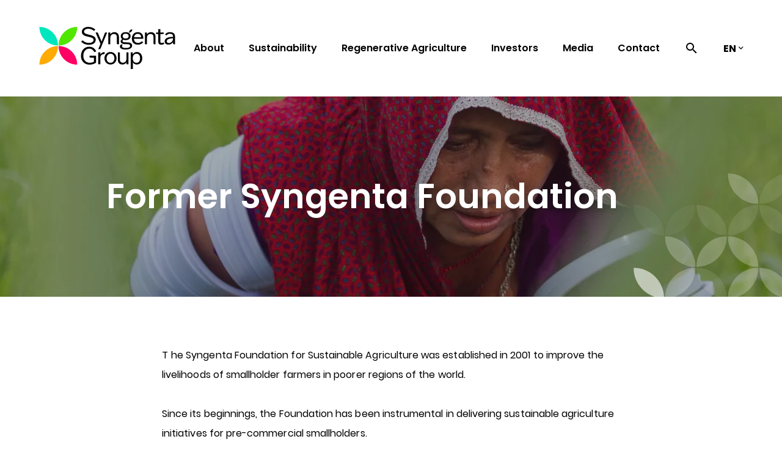

--- FILE ---
content_type: text/html; charset=UTF-8
request_url: https://www.syngentagroup.com/syngenta-foundation
body_size: 33475
content:
<!DOCTYPE html>
<html lang="en" dir="ltr" prefix="og: https://ogp.me/ns#">
  <head>
    <meta charset="utf-8" />
<script async src="https://www.googletagmanager.com/gtag/js?id=G-G7MCN7KGCE"></script>
<script>window.dataLayer = window.dataLayer || [];function gtag(){dataLayer.push(arguments)};gtag("js", new Date());gtag("set", "developer_id.dMDhkMT", true);gtag("config", "G-G7MCN7KGCE", {"groups":"default","page_placeholder":"PLACEHOLDER_page_location"});</script>
<link rel="canonical" href="https://www.syngentagroup.com/syngenta-foundation" />
<meta property="og:type" content="article" />
<meta property="og:url" content="https://www.syngentagroup.com/syngenta-foundation" />
<meta property="og:title" content="Syngenta Foundation" />
<meta name="twitter:card" content="summary" />
<meta name="twitter:site" content="@syngentagroup" />
<meta name="twitter:title" content="Syngenta Foundation" />
<link rel="alternate" hreflang="x-default" href="https://www.syngentagroup.com/syngenta-foundation" />
<meta name="Generator" content="Drupal 10 (https://www.drupal.org)" />
<meta name="MobileOptimized" content="width" />
<meta name="HandheldFriendly" content="true" />
<meta name="viewport" content="width=device-width, initial-scale=1.0" />
<style>#sliding-popup.sliding-popup-top { position: fixed; }</style>
<meta name="baidu-site-verification" content="codeva-z3tk4hoBIb" />
<link rel="icon" href="/themes/custom/themekit/favicon.ico" type="image/vnd.microsoft.icon" />
<link rel="alternate" hreflang="en" href="https://www.syngentagroup.com/syngenta-foundation" />
<script>window.a2a_config=window.a2a_config||{};a2a_config.callbacks=[];a2a_config.overlays=[];a2a_config.templates={};</script>

    <title>Syngenta Foundation | Syngenta Group</title>
    <link rel="stylesheet" media="all" href="/sites/default/files/css/css_UotmQwlQar7xBLWVyHOhE1B5h1wFvdT8aFHGpBSG8XM.css?delta=0&amp;language=en&amp;theme=themekit&amp;include=[base64]" />
<link rel="stylesheet" media="all" href="/sites/default/files/css/css_41DP3yFPew8uYh_G8ra0TTx8iBMuke42_Lh0CErRaDc.css?delta=1&amp;language=en&amp;theme=themekit&amp;include=[base64]" />

    <script src="/core/assets/vendor/modernizr/modernizr.min.js?v=3.11.7"></script>
<script src="https://www.recaptcha.net/recaptcha/api.js?hl=en&amp;render=explicit&amp;onload=drupalRecaptchaOnload" async defer></script>

    <meta name="theme-color" content="#8eabc3">
  </head>
  <body class="page-node-436 path-node page-node-type-landing-page">
        <div id="skip-to-content">
      <a href="#main-content" class="visually-hidden focusable skip-link skip-to-content-link">Skip to main content</a>
    </div>
    
      <div class="dialog-off-canvas-main-canvas" data-off-canvas-main-canvas>
    
<div class="layout-container">

  <header class="header" role="banner">
    
  <div  class="region region-header" >
      <div class="inner-container">
    <div class="row">
      <button class="mobile-navbar-toggle" type="button"><span class="mobile-navbar-toggle__icon">Menu</span></button>
      


<div id="block-themekit-branding" class="block block--system block--system-branding-block block-themekit-branding">
      <div class="block-type-wrapper">
            
            
            <a href="/" rel="home" class="site-logo">
      <img src="/themes/custom/themekit/logo.svg" alt="Home" width="197" height="62" />
    </a>
          </div>
  </div>




<nav role="navigation" aria-labelledby="block-themekit-main-menu-menu" id="block-themekit-main-menu" class="block block-menu navigation menu--main">
            
      <div class="visually-hidden" id="block-themekit-main-menu-menu" class="h2">Main navigation</div>
    

        
        <ul class="menu dropdown">
                      <li class="menu-item menu-item--expanded">
        <a href="/about" tabindex="0" role="menuitem" data-drupal-link-system-path="node/195">About</a>
                  <button tabindex="0" role="menuitem" type="button" class="show-submenu">Show submenu</button>
                                    <ul class="menu">
              <button tabindex="0" role="menuitem" type="button" class="close-submenu">Close submenu</button>
                    <li class="menu-item">
        <a href="/about" tabindex="0" role="menuitem" data-drupal-link-system-path="node/195">Overview</a>
                      </li>
                <li class="menu-item menu-item--expanded">
        <a href="/about/governance" tabindex="0" role="menuitem" data-drupal-link-system-path="node/154">Governance</a>
                  <button tabindex="0" role="menuitem" type="button" class="show-submenu">Show submenu</button>
                                    <ul class="menu">
              <button tabindex="0" role="menuitem" type="button" class="close-submenu">Close submenu</button>
                    <li class="menu-item">
        <a href="/about/governance/board-of-directors" tabindex="0" role="menuitem" data-drupal-link-system-path="node/155">Board of Directors</a>
                      </li>
                <li class="menu-item">
        <a href="/about/governance/group-leadership-team" tabindex="0" role="menuitem" data-drupal-link-system-path="node/166">Global Leadership Team</a>
                      </li>
                <li class="menu-item">
        <a href="/about/governance/board-supervisors" tabindex="0" role="menuitem" data-drupal-link-system-path="node/178">Board of Supervisors</a>
                      </li>
                <li class="menu-item">
        <a href="/about/governance/code-of-conduct" tabindex="0" role="menuitem" data-drupal-link-system-path="node/252">Code of Conduct</a>
                      </li>
                <li class="menu-item">
        <a href="/about/governance/hse-policy" tabindex="0" role="menuitem" data-drupal-link-system-path="node/253">HSE Policy</a>
                      </li>
              <div class="back-button">
        <a href="https://www.syngentagroup.com/">< Back to Syngenta Home</a>
      </div>
      </ul>
    
              </li>
                <li class="menu-item">
        <a href="/about/how-we-live-diversity-equity-and-inclusion" title="How we live diversity, equity and inclusion" tabindex="0" role="menuitem" data-drupal-link-system-path="node/374">DEI</a>
                      </li>
                <li class="menu-item">
        <a href="/about/our-brand" tabindex="0" role="menuitem" data-drupal-link-system-path="node/196">Our Brand</a>
                      </li>
                <li class="menu-item">
        <a href="/about/syngenta-crop-protection" tabindex="0" role="menuitem" data-drupal-link-system-path="node/198">Syngenta Crop Protection</a>
                      </li>
                <li class="menu-item">
        <a href="/about/syngenta-seeds" tabindex="0" role="menuitem" data-drupal-link-system-path="node/200">Syngenta  Seeds</a>
                      </li>
                <li class="menu-item">
        <a href="/about/adama" tabindex="0" role="menuitem" data-drupal-link-system-path="node/197">ADAMA</a>
                      </li>
                <li class="menu-item menu-item--expanded">
        <a href="/about/syngenta-group-china" tabindex="0" role="menuitem" data-drupal-link-system-path="node/199">Syngenta Group China</a>
                  <button tabindex="0" role="menuitem" type="button" class="show-submenu">Show submenu</button>
                                    <ul class="menu">
              <button tabindex="0" role="menuitem" type="button" class="close-submenu">Close submenu</button>
                    <li class="menu-item">
        <a href="/about/syngenta-group-china/modern-agriculture-platform-map" tabindex="0" role="menuitem" data-drupal-link-system-path="node/268">Modern Agriculture Platform (MAP)</a>
                      </li>
              <div class="back-button">
        <a href="https://www.syngentagroup.com/">< Back to Syngenta Home</a>
      </div>
      </ul>
    
              </li>
              <div class="back-button">
        <a href="https://www.syngentagroup.com/">< Back to Syngenta Home</a>
      </div>
      </ul>
    
              </li>
                <li class="menu-item menu-item--expanded">
        <a href="/sustainability" tabindex="0" role="menuitem" data-drupal-link-system-path="node/192">Sustainability</a>
                  <button tabindex="0" role="menuitem" type="button" class="show-submenu">Show submenu</button>
                                    <ul class="menu">
              <button tabindex="0" role="menuitem" type="button" class="close-submenu">Close submenu</button>
                    <li class="menu-item menu-item--expanded">
        <a href="/sustainability" tabindex="0" role="menuitem" data-drupal-link-system-path="node/192">Sustainability Priorities</a>
                  <button tabindex="0" role="menuitem" type="button" class="show-submenu">Show submenu</button>
                                    <ul class="menu">
              <button tabindex="0" role="menuitem" type="button" class="close-submenu">Close submenu</button>
                    <li class="menu-item">
        <a href="/sustainability/higher-yields-lower-impact" tabindex="0" role="menuitem" data-drupal-link-system-path="node/395">Higher yields, lower impact</a>
                      </li>
                <li class="menu-item">
        <a href="/sustainability/regenerate-soil-and-nature" tabindex="0" role="menuitem" data-drupal-link-system-path="node/402">Regenerate soil and nature</a>
                      </li>
                <li class="menu-item">
        <a href="/sustainability/improve-rural-prosperity" tabindex="0" role="menuitem" data-drupal-link-system-path="node/403">Improve rural prosperity</a>
                      </li>
                <li class="menu-item">
        <a href="/sustainability/sustainable-operations" tabindex="0" role="menuitem" data-drupal-link-system-path="node/404">Sustainable operations</a>
                      </li>
              <div class="back-button">
        <a href="https://www.syngentagroup.com/">< Back to Syngenta Home</a>
      </div>
      </ul>
    
              </li>
                <li class="menu-item">
        <a href="/sustainability/biodiversity-sensor" tabindex="0" role="menuitem" data-drupal-link-system-path="node/424">Biodiversity Sensor</a>
                      </li>
                <li class="menu-item menu-item--expanded">
        <a href="/sustainability/reporting-sustainability" tabindex="0" role="menuitem" data-drupal-link-system-path="node/191">Reporting on Sustainability</a>
                  <button tabindex="0" role="menuitem" type="button" class="show-submenu">Show submenu</button>
                                    <ul class="menu">
              <button tabindex="0" role="menuitem" type="button" class="close-submenu">Close submenu</button>
                    <li class="menu-item">
        <a href="/sustainability/reporting-sustainability/portfolio-sustainability-framework" tabindex="0" role="menuitem" data-drupal-link-system-path="node/405">The Portfolio Sustainability Framework</a>
                      </li>
                <li class="menu-item">
        <a href="/sustainability/reporting-sustainability/materiality-assessment" tabindex="0" role="menuitem" data-drupal-link-system-path="node/401">Materiality assessment</a>
                      </li>
              <div class="back-button">
        <a href="https://www.syngentagroup.com/">< Back to Syngenta Home</a>
      </div>
      </ul>
    
              </li>
                <li class="menu-item">
        <a href="/sustainability/stories" tabindex="0" role="menuitem" data-drupal-link-system-path="node/210">Stories</a>
                      </li>
              <div class="back-button">
        <a href="https://www.syngentagroup.com/">< Back to Syngenta Home</a>
      </div>
      </ul>
    
              </li>
                <li class="menu-item menu-item--expanded">
        <a href="/regenerative-agriculture" tabindex="0" role="menuitem" data-drupal-link-system-path="node/202">Regenerative Agriculture</a>
                  <button tabindex="0" role="menuitem" type="button" class="show-submenu">Show submenu</button>
                                    <ul class="menu">
              <button tabindex="0" role="menuitem" type="button" class="close-submenu">Close submenu</button>
                    <li class="menu-item">
        <a href="/regenerative-agriculture" tabindex="0" role="menuitem" data-drupal-link-system-path="node/202">What is Regenerative Agriculture?</a>
                      </li>
                <li class="menu-item">
        <a href="/regenerative-agriculture/farmers-perspectives" tabindex="0" role="menuitem" data-drupal-link-system-path="node/203">Farmers&#039; perspectives</a>
                      </li>
              <div class="back-button">
        <a href="https://www.syngentagroup.com/">< Back to Syngenta Home</a>
      </div>
      </ul>
    
              </li>
                <li class="menu-item menu-item--expanded">
        <a href="/investors" tabindex="0" role="menuitem" data-drupal-link-system-path="node/35">Investors</a>
                  <button tabindex="0" role="menuitem" type="button" class="show-submenu">Show submenu</button>
                                    <ul class="menu">
              <button tabindex="0" role="menuitem" type="button" class="close-submenu">Close submenu</button>
                    <li class="menu-item">
        <a href="/investors" tabindex="0" role="menuitem" data-drupal-link-system-path="node/35">Overview</a>
                      </li>
                <li class="menu-item">
        <a href="/investors/financial-reports" tabindex="0" role="menuitem" data-drupal-link-system-path="node/36">Financial Reports</a>
                      </li>
                <li class="menu-item">
        <a href="/investors/bonds" tabindex="0" role="menuitem" data-drupal-link-system-path="node/39">Bond Investor Information</a>
                      </li>
                <li class="menu-item">
        <a href="/newsroom" tabindex="0" role="menuitem" data-drupal-link-system-path="node/37">Newsroom</a>
                      </li>
              <div class="back-button">
        <a href="https://www.syngentagroup.com/">< Back to Syngenta Home</a>
      </div>
      </ul>
    
              </li>
                <li class="menu-item menu-item--expanded">
        <a href="/media" tabindex="0" role="menuitem" data-drupal-link-system-path="node/187">Media</a>
                  <button tabindex="0" role="menuitem" type="button" class="show-submenu">Show submenu</button>
                                    <ul class="menu">
              <button tabindex="0" role="menuitem" type="button" class="close-submenu">Close submenu</button>
                    <li class="menu-item">
        <a href="/media" tabindex="0" role="menuitem" data-drupal-link-system-path="node/187">Overview</a>
                      </li>
                <li class="menu-item">
        <a href="/newsroom" tabindex="0" role="menuitem" data-drupal-link-system-path="node/37">Newsroom</a>
                      </li>
                <li class="menu-item">
        <a href="/media/media-library" tabindex="0" role="menuitem" data-drupal-link-system-path="node/139">Media Library</a>
                      </li>
                <li class="menu-item">
        <a href="/sustainability/stories" tabindex="0" role="menuitem" data-drupal-link-system-path="node/210">Stories</a>
                      </li>
              <div class="back-button">
        <a href="https://www.syngentagroup.com/">< Back to Syngenta Home</a>
      </div>
      </ul>
    
              </li>
                <li class="menu-item">
        <a href="/contact-us" tabindex="0" role="menuitem" data-drupal-link-system-path="node/194">Contact</a>
                      </li>
          </ul>
    


  </nav>



<div class="views-element-container block block--views block--views-blocksolr-search-search block-search-popup" id="block-search-popup">
      <div class="block-type-wrapper">
            
            
        
  <button class="search-popup-toggle" type="button">Show search popup</button>
  <div class="search-popup">
    <div class="inner-container">
      <div class="view-wrapper">
        <div>





<div class="view view-solr-search view-id-solr-search view-display-id-search view--solr-search-search js-view-dom-id-c7419434df21e6c24b9650ff46f8dec44e7bc0c1d68f20b4f39ceaad577722c7">
  
    
      <div class="view-header">
      Syngenta Group Search
    </div>
  
      <div class="view-filters">
      <form class="views-exposed-form" data-drupal-selector="views-exposed-form-solr-search-search" action="/syngenta-foundation" method="get" id="views-exposed-form-solr-search-search" accept-charset="UTF-8">
  <div class="form--inline clearfix">
  <div class="js-form-item form-item js-form-type-textfield form-type-textfield js-form-item-search-api-fulltext form-item-search-api-fulltext form-no-label">
        <input placeholder="Syngenta Group Search" data-drupal-selector="edit-search-api-fulltext" type="text" id="edit-search-api-fulltext" name="search_api_fulltext" value="" size="30" maxlength="128" class="form-text" />

        </div>
<div data-drupal-selector="edit-actions" class="form-actions js-form-wrapper form-wrapper" id="edit-actions"><input data-drupal-selector="edit-submit-solr-search" type="submit" id="edit-submit-solr-search" value="Apply" class="button js-form-submit form-submit" />
</div>

</div>

</form>

    </div>
  
  
  
          </div>
</div>

        <button class="close-popup" type="button">Close search</button>
      </div>
    </div>
  </div>
    </div>
  </div>



<div class="language-switcher-language-url block block--language block--language-blocklanguage-content block-language-switcher" id="block-language-switcher" role="navigation">
      <div class="block-type-wrapper">
            
            
              <ul class="links"><li hreflang="en" data-drupal-link-system-path="node/436" class="en is-active" aria-current="page"><a href="/syngenta-foundation" class="language-link is-active" hreflang="en" data-drupal-link-system-path="node/436" aria-current="page">en</a></li><li hreflang="zh-hans" data-drupal-link-system-path="node/436" class="zh-hans"><a href="/zh/node/436" class="language-link" hreflang="zh-hans" data-drupal-link-system-path="node/436">zh</a></li></ul>
          </div>
  </div>

    </div>
  </div>
  </div>

    
  <div  class="region region-mobile-nav" >
          



<nav role="navigation" aria-labelledby="block-mobile-main-navigation-menu" id="block-mobile-main-navigation" class="block block-menu navigation menu--main">
            
      <div class="visually-hidden" id="block-mobile-main-navigation-menu" class="h2">Main navigation</div>
    

        
        <ul class="menu dropdown">
                      <li class="menu-item menu-item--expanded">
        <a href="/about" tabindex="0" role="menuitem" data-drupal-link-system-path="node/195">About</a>
                  <button tabindex="0" role="menuitem" type="button" class="show-submenu">Show submenu</button>
                                    <ul class="menu">
              <button tabindex="0" role="menuitem" type="button" class="close-submenu">Close submenu</button>
                    <li class="menu-item">
        <a href="/about" tabindex="0" role="menuitem" data-drupal-link-system-path="node/195">Overview</a>
                      </li>
                <li class="menu-item menu-item--expanded">
        <a href="/about/governance" tabindex="0" role="menuitem" data-drupal-link-system-path="node/154">Governance</a>
                  <button tabindex="0" role="menuitem" type="button" class="show-submenu">Show submenu</button>
                                    <ul class="menu">
              <button tabindex="0" role="menuitem" type="button" class="close-submenu">Close submenu</button>
                    <li class="menu-item">
        <a href="/about/governance/board-of-directors" tabindex="0" role="menuitem" data-drupal-link-system-path="node/155">Board of Directors</a>
                      </li>
                <li class="menu-item">
        <a href="/about/governance/group-leadership-team" tabindex="0" role="menuitem" data-drupal-link-system-path="node/166">Global Leadership Team</a>
                      </li>
                <li class="menu-item">
        <a href="/about/governance/board-supervisors" tabindex="0" role="menuitem" data-drupal-link-system-path="node/178">Board of Supervisors</a>
                      </li>
                <li class="menu-item">
        <a href="/about/governance/code-of-conduct" tabindex="0" role="menuitem" data-drupal-link-system-path="node/252">Code of Conduct</a>
                      </li>
                <li class="menu-item">
        <a href="/about/governance/hse-policy" tabindex="0" role="menuitem" data-drupal-link-system-path="node/253">HSE Policy</a>
                      </li>
              <div class="back-button">
        <a href="https://www.syngentagroup.com/">< Back to Syngenta Home</a>
      </div>
      </ul>
    
              </li>
                <li class="menu-item">
        <a href="/about/how-we-live-diversity-equity-and-inclusion" title="How we live diversity, equity and inclusion" tabindex="0" role="menuitem" data-drupal-link-system-path="node/374">DEI</a>
                      </li>
                <li class="menu-item">
        <a href="/about/our-brand" tabindex="0" role="menuitem" data-drupal-link-system-path="node/196">Our Brand</a>
                      </li>
                <li class="menu-item">
        <a href="/about/syngenta-crop-protection" tabindex="0" role="menuitem" data-drupal-link-system-path="node/198">Syngenta Crop Protection</a>
                      </li>
                <li class="menu-item">
        <a href="/about/syngenta-seeds" tabindex="0" role="menuitem" data-drupal-link-system-path="node/200">Syngenta  Seeds</a>
                      </li>
                <li class="menu-item">
        <a href="/about/adama" tabindex="0" role="menuitem" data-drupal-link-system-path="node/197">ADAMA</a>
                      </li>
                <li class="menu-item menu-item--expanded">
        <a href="/about/syngenta-group-china" tabindex="0" role="menuitem" data-drupal-link-system-path="node/199">Syngenta Group China</a>
                  <button tabindex="0" role="menuitem" type="button" class="show-submenu">Show submenu</button>
                                    <ul class="menu">
              <button tabindex="0" role="menuitem" type="button" class="close-submenu">Close submenu</button>
                    <li class="menu-item">
        <a href="/about/syngenta-group-china/modern-agriculture-platform-map" tabindex="0" role="menuitem" data-drupal-link-system-path="node/268">Modern Agriculture Platform (MAP)</a>
                      </li>
              <div class="back-button">
        <a href="https://www.syngentagroup.com/">< Back to Syngenta Home</a>
      </div>
      </ul>
    
              </li>
              <div class="back-button">
        <a href="https://www.syngentagroup.com/">< Back to Syngenta Home</a>
      </div>
      </ul>
    
              </li>
                <li class="menu-item menu-item--expanded">
        <a href="/sustainability" tabindex="0" role="menuitem" data-drupal-link-system-path="node/192">Sustainability</a>
                  <button tabindex="0" role="menuitem" type="button" class="show-submenu">Show submenu</button>
                                    <ul class="menu">
              <button tabindex="0" role="menuitem" type="button" class="close-submenu">Close submenu</button>
                    <li class="menu-item menu-item--expanded">
        <a href="/sustainability" tabindex="0" role="menuitem" data-drupal-link-system-path="node/192">Sustainability Priorities</a>
                  <button tabindex="0" role="menuitem" type="button" class="show-submenu">Show submenu</button>
                                    <ul class="menu">
              <button tabindex="0" role="menuitem" type="button" class="close-submenu">Close submenu</button>
                    <li class="menu-item">
        <a href="/sustainability/higher-yields-lower-impact" tabindex="0" role="menuitem" data-drupal-link-system-path="node/395">Higher yields, lower impact</a>
                      </li>
                <li class="menu-item">
        <a href="/sustainability/regenerate-soil-and-nature" tabindex="0" role="menuitem" data-drupal-link-system-path="node/402">Regenerate soil and nature</a>
                      </li>
                <li class="menu-item">
        <a href="/sustainability/improve-rural-prosperity" tabindex="0" role="menuitem" data-drupal-link-system-path="node/403">Improve rural prosperity</a>
                      </li>
                <li class="menu-item">
        <a href="/sustainability/sustainable-operations" tabindex="0" role="menuitem" data-drupal-link-system-path="node/404">Sustainable operations</a>
                      </li>
              <div class="back-button">
        <a href="https://www.syngentagroup.com/">< Back to Syngenta Home</a>
      </div>
      </ul>
    
              </li>
                <li class="menu-item">
        <a href="/sustainability/biodiversity-sensor" tabindex="0" role="menuitem" data-drupal-link-system-path="node/424">Biodiversity Sensor</a>
                      </li>
                <li class="menu-item menu-item--expanded">
        <a href="/sustainability/reporting-sustainability" tabindex="0" role="menuitem" data-drupal-link-system-path="node/191">Reporting on Sustainability</a>
                  <button tabindex="0" role="menuitem" type="button" class="show-submenu">Show submenu</button>
                                    <ul class="menu">
              <button tabindex="0" role="menuitem" type="button" class="close-submenu">Close submenu</button>
                    <li class="menu-item">
        <a href="/sustainability/reporting-sustainability/portfolio-sustainability-framework" tabindex="0" role="menuitem" data-drupal-link-system-path="node/405">The Portfolio Sustainability Framework</a>
                      </li>
                <li class="menu-item">
        <a href="/sustainability/reporting-sustainability/materiality-assessment" tabindex="0" role="menuitem" data-drupal-link-system-path="node/401">Materiality assessment</a>
                      </li>
              <div class="back-button">
        <a href="https://www.syngentagroup.com/">< Back to Syngenta Home</a>
      </div>
      </ul>
    
              </li>
                <li class="menu-item">
        <a href="/sustainability/stories" tabindex="0" role="menuitem" data-drupal-link-system-path="node/210">Stories</a>
                      </li>
              <div class="back-button">
        <a href="https://www.syngentagroup.com/">< Back to Syngenta Home</a>
      </div>
      </ul>
    
              </li>
                <li class="menu-item menu-item--expanded">
        <a href="/regenerative-agriculture" tabindex="0" role="menuitem" data-drupal-link-system-path="node/202">Regenerative Agriculture</a>
                  <button tabindex="0" role="menuitem" type="button" class="show-submenu">Show submenu</button>
                                    <ul class="menu">
              <button tabindex="0" role="menuitem" type="button" class="close-submenu">Close submenu</button>
                    <li class="menu-item">
        <a href="/regenerative-agriculture" tabindex="0" role="menuitem" data-drupal-link-system-path="node/202">What is Regenerative Agriculture?</a>
                      </li>
                <li class="menu-item">
        <a href="/regenerative-agriculture/farmers-perspectives" tabindex="0" role="menuitem" data-drupal-link-system-path="node/203">Farmers&#039; perspectives</a>
                      </li>
              <div class="back-button">
        <a href="https://www.syngentagroup.com/">< Back to Syngenta Home</a>
      </div>
      </ul>
    
              </li>
                <li class="menu-item menu-item--expanded">
        <a href="/investors" tabindex="0" role="menuitem" data-drupal-link-system-path="node/35">Investors</a>
                  <button tabindex="0" role="menuitem" type="button" class="show-submenu">Show submenu</button>
                                    <ul class="menu">
              <button tabindex="0" role="menuitem" type="button" class="close-submenu">Close submenu</button>
                    <li class="menu-item">
        <a href="/investors" tabindex="0" role="menuitem" data-drupal-link-system-path="node/35">Overview</a>
                      </li>
                <li class="menu-item">
        <a href="/investors/financial-reports" tabindex="0" role="menuitem" data-drupal-link-system-path="node/36">Financial Reports</a>
                      </li>
                <li class="menu-item">
        <a href="/investors/bonds" tabindex="0" role="menuitem" data-drupal-link-system-path="node/39">Bond Investor Information</a>
                      </li>
                <li class="menu-item">
        <a href="/newsroom" tabindex="0" role="menuitem" data-drupal-link-system-path="node/37">Newsroom</a>
                      </li>
              <div class="back-button">
        <a href="https://www.syngentagroup.com/">< Back to Syngenta Home</a>
      </div>
      </ul>
    
              </li>
                <li class="menu-item menu-item--expanded">
        <a href="/media" tabindex="0" role="menuitem" data-drupal-link-system-path="node/187">Media</a>
                  <button tabindex="0" role="menuitem" type="button" class="show-submenu">Show submenu</button>
                                    <ul class="menu">
              <button tabindex="0" role="menuitem" type="button" class="close-submenu">Close submenu</button>
                    <li class="menu-item">
        <a href="/media" tabindex="0" role="menuitem" data-drupal-link-system-path="node/187">Overview</a>
                      </li>
                <li class="menu-item">
        <a href="/newsroom" tabindex="0" role="menuitem" data-drupal-link-system-path="node/37">Newsroom</a>
                      </li>
                <li class="menu-item">
        <a href="/media/media-library" tabindex="0" role="menuitem" data-drupal-link-system-path="node/139">Media Library</a>
                      </li>
                <li class="menu-item">
        <a href="/sustainability/stories" tabindex="0" role="menuitem" data-drupal-link-system-path="node/210">Stories</a>
                      </li>
              <div class="back-button">
        <a href="https://www.syngentagroup.com/">< Back to Syngenta Home</a>
      </div>
      </ul>
    
              </li>
                <li class="menu-item">
        <a href="/contact-us" tabindex="0" role="menuitem" data-drupal-link-system-path="node/194">Contact</a>
                      </li>
          </ul>
    


  </nav>

      </div>

  </header>

  
  

  

  
  <div  class="region region-highlighted" >
          <div data-drupal-messages-fallback class="hidden"></div>

      </div>


  

  <main id="main-content" role="main">
    <div class="layout-content">
      
  <div  class="region region-content" >
          


<div id="block-themekit-content" class="block block--system block--system-main-block block-themekit-content">
      <div class="block-type-wrapper">
            
            
                  
    

  
  <div class="node__content">
    

  <div class="layout banner-layout">
    <div class="layout-content">
              <div  class="layout__region layout__region--first">
          


<div class="banner__small block block--layout-builder block--inline-blockbanner-hero block--banner-hero">
      <div class="block-type-wrapper">
            
            
            <div class="field--name-field-image">
      <img src="/sites/default/files/styles/f_p_s_c_1920x328/public/2024-09/Syngenta%20Foundation%20page.jpg.webp?itok=22sGZcLv" width="1920" height="328" alt="Syngenta Foundation page" loading="lazy" class="image-style-f-p-s-c-1920x328" />


    </div>
  
    <div class="banner__wrapper">
    <div class="banner__inner">
      <div class="field-heading">
                  <h1 class="heading">
            Former Syngenta Foundation
          </h1>
              </div>
      
      
    </div>
  </div>

      </div>
  </div>

        </div>
                </div>
  </div>


    <div class="layout onecol-layout bg-color--none pattern-size--none">
    <div class="layout-content">
              <div  class="layout__region layout__region--first">
          


<div class="text--smaller-container block block--layout-builder block--inline-blocktext block--text">
      <div class="block-type-wrapper">
            
            
        <div class="field-wrapper">
    
            <div class="clearfix text-formatted field field--name-field-text field--type-text-long field--label-hidden field__item"><p><span class="initial-letter">The Syngenta Foundation for Sustainable Agriculture was established in 2001 to improve the livelihoods of smallholder farmers in poorer regions of the world. &nbsp;</span><br>Since its beginnings, the Foundation has been instrumental in delivering sustainable agriculture initiatives for pre-commercial smallholders.</p><p>In recent years Syngenta Group has been strengthening its own strategic efforts <a href="https://www.syngentagroup.com/sustainability/improve-rural-prosperity" target="blank">to support commercial smallholders</a> with innovative and transformative solutions. This includes improved access to products, agronomic training, and markets, and a large network of agricultural centers across China, Africa, Asia, and Central America.</p><p>In 2022, the Syngenta Group Board therefore decided to phase out its financial support of the Foundation. &nbsp;</p><p>As a result, the Foundation is closing its headquarters in Switzerland in 2024. At the same time, Syngenta is financially supporting the establishment of three fully independent entities to take forward the Foundation’s legacy operations in Bangladesh, India and Kenya.</p><p>In addition, former Foundation employees in Senegal, Nigeria and Mali have created new independent entities to support pre-commercial smallholder farmers. The independent, local foundation in Indonesia, established in 2020, is also continuing its work.<br>&nbsp;</p></div>
      
  </div>
    </div>
  </div>

        </div>
          </div>
  </div>


    <div class="layout onecol-layout bg-color--none pattern-size--none">
    <div class="layout-content">
              <div  class="layout__region layout__region--first">
          


<div class="block block--layout-builder block--inline-blocktext block--text">
      <div class="block-type-wrapper">
            
            
        <div class="field-wrapper">
    
          <div class="field heading field--name-field-heading field--type-text-long field--label-hidden field__item" id="legacy-book"><p>Legacy book</p></div>

            <div class="clearfix text-formatted field field--name-field-text field--type-text-long field--label-hidden field__item"><p><a href="https://www.syngentagroup.com/sites/default/files/2024-09/Syngenta%20Foundation_Legacy%20Book.pdf" target="blank"><strong>The Syngenta Foundation 2001-24</strong></a><strong>: People, programs and progress</strong></p></div>
      
  </div>
    </div>
  </div>



<div class="block block--layout-builder block--inline-blocktext block--text">
      <div class="block-type-wrapper">
            
            
        <div class="field-wrapper">
    
          <div class="field heading field--name-field-heading field--type-text-long field--label-hidden field__item" id="contacts-for-successor-organizationsnbsp"><p>Contacts for successor organizations<br>&nbsp;</p></div>

            <div class="clearfix text-formatted field field--name-field-text field--type-text-long field--label-hidden field__item"><p><strong>The following organizations are taking SFSA work forward locally.</strong></p><table><tbody><tr><td><span class="medium-weight"><strong>Bangladesh</strong>: Sustainable Agriculture Foundation – Bangladesh&nbsp;</span></td><td><a href="https://susagfoundation.org" target="blank">susagfoundation.org</a><br><a href="/cdn-cgi/l/email-protection#f09192948582de829f8596b08385839197969f859e949184999f9ede9f8297"><span class="__cf_email__" data-cfemail="0667646273742874697360467573756761606973686267726f696828697461">[email&#160;protected]</span></a></td></tr><tr><td><span class="medium-weight"><strong>India</strong>: Syngenta Foundation India&nbsp;</span></td><td><a href="https://susagfoundation.org" target="blank">susagfoundation.org</a><br><a href="/cdn-cgi/l/email-protection#1446757c61783a607d70757f71546772397d7a707d753a7d7a"><span class="__cf_email__" data-cfemail="eebc8f869b82c09a878a8f858bae9d88c387808a878fc08780">[email&#160;protected]</span></a></td></tr><tr><td><span class="medium-weight"><strong>Kenya</strong>: Sustainable Agriculture Foundation – Africa&nbsp;</span></td><td><a href="https://susagfoundation.org" target="blank">susagfoundation.org</a><br><a href=" Stephen.Okeyo@susagfoundation.org"><span class="__cf_email__" data-cfemail="d380a7b6a3bbb6bdfd9cb8b6aabc93a0a6a0b2b4b5bca6bdb7b2a7babcbdfdbca1b4">[email&#160;protected]</span></a></td></tr><tr><td><span class="medium-weight"><strong>Senegal</strong>: Sénégalaise pour une agriculture durable&nbsp;</span></td><td><a href="https://senad.sn/" target="blank">senad.sn</a><br><a href="/cdn-cgi/l/email-protection#7300161d12173300161d12175d001d"><span class="__cf_email__" data-cfemail="5526303b34311526303b34317b263b">[email&#160;protected]</span></a></td></tr><tr><td><span class="medium-weight"><strong>Nigeria</strong>: Foundation for Sustainable Smallholders solutions</span></td><td><a href="https://smallholdersolutions.com.ng/" target="blank">smallholdersolutions.com.ng</a><br><a href="/cdn-cgi/l/email-protection#375e59515877445a565b5b5f585b53524544585b42435e5859441954585a195950"><span class="__cf_email__" data-cfemail="dab3b4bcb59aa9b7bbb6b6b2b5b6bebfa8a9b5b6afaeb3b5b4a9f4b9b5b7f4b4bd">[email&#160;protected]</span></a>&nbsp;</td></tr><tr><td><span class="medium-weight"><strong>Mali</strong>: ACAD-MALI</span></td><td><a href="https://acad-mali.org/" target="blank">acad-mali.org</a>&nbsp;<br><a href="/cdn-cgi/l/email-protection#d3b0bcbda7b2b0a793b2b0b2b7febeb2bfbafdbca1b4"><span class="__cf_email__" data-cfemail="ff9c90918b9e9c8bbf9e9c9e9bd2929e9396d1908d98">[email&#160;protected]</span></a></td></tr><tr><td><span class="medium-weight"><strong>Indonesia</strong>: YASI&nbsp;</span></td><td><a href="https://agrisustineri.org/en/" target="blank">agrisustineri.org/en/</a><br><a href="/cdn-cgi/l/email-protection#660f080009140b07120f0908261f071f071507080701140f151315120f0803140f48091401"><span class="__cf_email__" data-cfemail="432a2d252c312e22372a2c2d033a223a2230222d2224312a303630372a2d26312a6d2c3124">[email&#160;protected]</span></a>&nbsp;</td></tr></tbody></table><p>For general questions, please contact <a href="https://www.syngentagroup.com/contact-us" target="blank">Syngenta Group Media Relations</a>.</p></div>
      
  </div>
    </div>
  </div>



<div class="items--2 block block--layout-builder block--inline-blockgovernance block--governance">
      <div class="block-type-wrapper">
            
            
        
          <div class="field heading field--name-field-heading field--type-text-long field--label-hidden field__item" id="sfsa-annual-reports"><p><strong>SFSA Annual Reports</strong></p></div>

      <div class="field field--name-field-card field--type-entity-reference-revisions field--label-hidden field__items">
              <div class="field__item">



<div class="paragraph paragraph--type--card paragraph--view-mode--default">
    <div class="card-content">
        <a href="https://www.syngentagroup.com/sites/default/files/2025-03/SFSA%202023%20annual%20report.pdf" title="Annual Report 2023" class="link">
                    <div class="top">
          
            <div class="field field--name-field-image field--type-entity-reference field--label-hidden field__item"><article class="media media--type-images media--view-mode-default">
      
  <div class="field field--name-field-media-image field--type-image field--label-visually_hidden">
    <div class="field__label visually-hidden">Image</div>
              <div class="field__item">  <img loading="lazy" src="/sites/default/files/styles/large/public/2024-09/syngenta-foundation-ar.jpg.webp?itok=K98eF9DQ" width="480" height="367" alt="woman in a field" class="image-style-large" />


</div>
          </div>

  </article>
</div>
      
        </div>
            <div class="bottom">
                <h3 class="field--name-field-title" style="font-size: 20px;">Annual Report 2023</h3>
            
  </div>
      </a>
    </div>
</div>
</div>
              <div class="field__item">



<div class="paragraph paragraph--type--card paragraph--view-mode--default">
    <div class="card-content">
        <a href="https://www.syngentagroup.com/sites/default/files/2025-03/foundation%20report%20edited.pdf" title="Highlights and Performance 2022" class="link">
                    <div class="top">
          
            <div class="field field--name-field-image field--type-entity-reference field--label-hidden field__item"><article class="media media--type-images media--view-mode-default">
      
  <div class="field field--name-field-media-image field--type-image field--label-visually_hidden">
    <div class="field__label visually-hidden">Image</div>
              <div class="field__item">  <img loading="lazy" src="/sites/default/files/styles/large/public/2024-09/foundation-highlights.png.webp?itok=wEKQTXC5" width="480" height="368" alt="Woman in a corn field" class="image-style-large" />


</div>
          </div>

  </article>
</div>
      
        </div>
            <div class="bottom">
                <h3 class="field--name-field-title" style="font-size: 20px;">Highlights and Performance 2022</h3>
            
  </div>
      </a>
    </div>
</div>
</div>
          </div>
  
    </div>
  </div>



<div class="block block--layout-builder block--inline-blocktext block--text">
      <div class="block-type-wrapper">
            
            
        <div class="field-wrapper">
    
          <div class="field heading field--name-field-heading field--type-text-long field--label-hidden field__item" id="tools-and-other-resources"><p>Tools and other resources</p></div>

            <div class="clearfix text-formatted field field--name-field-text field--type-text-long field--label-hidden field__item"><p>The Foundation developed several digital tools. These benefit smallholder farming in various ways – typically by making it easier for smallholders to connect better with markets for buying and selling.</p><ul><li><a href="https://seeds2btoolkit.com/" target="blank">Seeds2B</a> provides a commercialization toolkit that helps organizations in the seed sector provide smallholders with more and better varieties.</li><li><a href="https://soluta-ag.com/" target="blank">Soluta</a> supports transparency and traceability in ag value chains.</li><li><a href="https://farmforce.com/" target="blank">Farmforce </a>helps companies buy from smallholders, thus improving rural incomes.</li><li><a href="https://www.demandledbreeding.org/" target="blank">Demand-led breeding</a> strengthens plant breeder training across Africa with a strong focus on farmers’ and consumers’ needs. &nbsp;&nbsp;</li><li><a href="https://acreafrica.com/" target="blank">ACRE Africa</a> helps farmers tackle climate challenges, primarily through weather insurance.<br>&nbsp;</li></ul></div>
      
  </div>
    </div>
  </div>

        </div>
          </div>
  </div>

  </div>

          </div>
  </div>

      </div>

    </div>
    
      </main>

      <div class="content-bottom">
      
  <div  class="region region-content-bottom" >
          


<div id="block-sign-up" class="sign-up-form-popup block block--block-content block--block-content17da2109-5b2e-431e-a6c8-89261fd7848c block--sign-up block-sign-up">
      <div class="block-type-wrapper">
            
            
        <div class="sign-up-wrapper">
    <div class="inner-container">
      <div class="group-wrapper">
        <div class="group-left">
          
          <div class="field heading field--name-field-heading field--type-text-long field--label-hidden field__item" id="stay-informed"><p>Stay informed</p></div>

          
            <div class="clearfix text-formatted field field--name-field-subhead field--type-text-long field--label-hidden field__item"><p><span style="white-space:pre-wrap;">Receive Syngenta Group press releases directly per email</span></p></div>
      
        </div>
        <div class="group-right">
          <div class="field--name-field-popup-button">
            <button type="submit" class="open-popup btn--primary">Sign up for Syngenta Group News Alerts</button>
          </div>
        </div>
      </div>
      
            <div class="field field--name-field-image field--type-entity-reference field--label-hidden field__item">  <img loading="lazy" src="/sites/default/files/styles/s_c_1920x150/public/2023-07/sign-up-bg.png.webp?itok=V3RlpR7B" width="1920" height="150" alt="sign-up-bg" class="image-style-s-c-1920x150" />


</div>
      
    </div>
  </div>
    </div>
  </div>




<nav role="navigation" aria-labelledby="block-secondary-menu-menu" id="block-secondary-menu" class="secondary-menu block block-menu navigation menu--main">
            
      <div class="visually-hidden" id="block-secondary-menu-menu" class="h2">Secondary menu</div>
    

      
  
        <ul class="menu dropdown">
                      <li class="menu-item menu-item--collapsed">
        <a href="/about" tabindex="0" role="menuitem" data-drupal-link-system-path="node/195">About</a>
                      </li>
                <li class="menu-item menu-item--collapsed">
        <a href="/sustainability" tabindex="0" role="menuitem" data-drupal-link-system-path="node/192">Sustainability</a>
                      </li>
                <li class="menu-item menu-item--collapsed">
        <a href="/regenerative-agriculture" tabindex="0" role="menuitem" data-drupal-link-system-path="node/202">Regenerative Agriculture</a>
                      </li>
                <li class="menu-item menu-item--collapsed">
        <a href="/investors" tabindex="0" role="menuitem" data-drupal-link-system-path="node/35">Investors</a>
                      </li>
                <li class="menu-item menu-item--collapsed">
        <a href="/media" tabindex="0" role="menuitem" data-drupal-link-system-path="node/187">Media</a>
                      </li>
                <li class="menu-item">
        <a href="/contact-us" tabindex="0" role="menuitem" data-drupal-link-system-path="node/194">Contact</a>
                      </li>
          </ul>
    


</nav>



<div id="block-themekit-webform" class="block block--webform block--webform-block block-themekit-webform">
      <div class="block-type-wrapper">
            
            
              <span id="webform-submission-survey-form-node-436-form-ajax-content"></span><div id="webform-submission-survey-form-node-436-form-ajax" class="webform-ajax-form-wrapper" data-effect="fade" data-progress-type="fullscreen">
<form class="webform-submission-form webform-submission-add-form webform-submission-survey-form-form webform-submission-survey-form-add-form webform-submission-survey-form-node-436-form webform-submission-survey-form-node-436-add-form js-webform-details-toggle webform-details-toggle survey-form" data-drupal-selector="webform-submission-survey-form-node-436-add-form" action="/syngenta-foundation" method="post" id="webform-submission-survey-form-node-436-add-form" accept-charset="UTF-8">
  <div class="survey-form-title">
    <h4>We'd love to hear from you!</h4>
  </div>
  <div class="survey-form-description">
    <h5>Help us improve your experience by taking our quick 30-second survey</h5>
  </div>
  
  <fieldset data-drupal-selector="edit-what-s-your-relationship-with-agriculture" class="js-webform-radios-other webform-radios-other webform-radios-other--wrapper fieldgroup form-composite webform-composite-visible-title js-webform-type-webform-radios-other webform-type-webform-radios-other js-form-item form-item js-form-wrapper form-wrapper" id="edit-what-s-your-relationship-with-agriculture">
      <legend id="edit-what-s-your-relationship-with-agriculture-legend">
    <span class="fieldset-legend">What’s your relationship with agriculture?</span>
  </legend>
  <div class="fieldset-wrapper">
                <div id="edit-what-s-your-relationship-with-agriculture-radios" class="js-webform-radios webform-options-display-one-column form-radios"><div class="js-form-item form-item js-form-type-radio form-type-radio js-form-item-what-s-your-relationship-with-agriculture-radios form-item-what-s-your-relationship-with-agriculture-radios">
        <input data-drupal-selector="edit-what-s-your-relationship-with-agriculture-radios-1-1" type="radio" id="edit-what-s-your-relationship-with-agriculture-radios-1-1" name="what_s_your_relationship_with_agriculture[radios]" value="1-1" class="form-radio" />

        <label for="edit-what-s-your-relationship-with-agriculture-radios-1-1" class="option">Farmer or grower</label>
      </div>
<div class="js-form-item form-item js-form-type-radio form-type-radio js-form-item-what-s-your-relationship-with-agriculture-radios form-item-what-s-your-relationship-with-agriculture-radios">
        <input data-drupal-selector="edit-what-s-your-relationship-with-agriculture-radios-1-2" type="radio" id="edit-what-s-your-relationship-with-agriculture-radios-1-2" name="what_s_your_relationship_with_agriculture[radios]" value="1-2" class="form-radio" />

        <label for="edit-what-s-your-relationship-with-agriculture-radios-1-2" class="option">Student in agricultural sciences/sustainability</label>
      </div>
<div class="js-form-item form-item js-form-type-radio form-type-radio js-form-item-what-s-your-relationship-with-agriculture-radios form-item-what-s-your-relationship-with-agriculture-radios">
        <input data-drupal-selector="edit-what-s-your-relationship-with-agriculture-radios-1-3" type="radio" id="edit-what-s-your-relationship-with-agriculture-radios-1-3" name="what_s_your_relationship_with_agriculture[radios]" value="1-3" class="form-radio" />

        <label for="edit-what-s-your-relationship-with-agriculture-radios-1-3" class="option">NGO/non-profit worker in agriculture or environment</label>
      </div>
<div class="js-form-item form-item js-form-type-radio form-type-radio js-form-item-what-s-your-relationship-with-agriculture-radios form-item-what-s-your-relationship-with-agriculture-radios">
        <input data-drupal-selector="edit-what-s-your-relationship-with-agriculture-radios-1-4" type="radio" id="edit-what-s-your-relationship-with-agriculture-radios-1-4" name="what_s_your_relationship_with_agriculture[radios]" value="1-4" class="form-radio" />

        <label for="edit-what-s-your-relationship-with-agriculture-radios-1-4" class="option">Syngenta employee</label>
      </div>
<div class="js-form-item form-item js-form-type-radio form-type-radio js-form-item-what-s-your-relationship-with-agriculture-radios form-item-what-s-your-relationship-with-agriculture-radios">
        <input data-drupal-selector="edit-what-s-your-relationship-with-agriculture-radios-1-5" type="radio" id="edit-what-s-your-relationship-with-agriculture-radios-1-5" name="what_s_your_relationship_with_agriculture[radios]" value="1-5" class="form-radio" />

        <label for="edit-what-s-your-relationship-with-agriculture-radios-1-5" class="option">Job seeker</label>
      </div>
<div class="js-form-item form-item js-form-type-radio form-type-radio js-form-item-what-s-your-relationship-with-agriculture-radios form-item-what-s-your-relationship-with-agriculture-radios">
        <input data-drupal-selector="edit-what-s-your-relationship-with-agriculture-radios-other-" type="radio" id="edit-what-s-your-relationship-with-agriculture-radios-other-" name="what_s_your_relationship_with_agriculture[radios]" value="_other_" class="form-radio" />

        <label for="edit-what-s-your-relationship-with-agriculture-radios-other-" class="option">Other…</label>
      </div>
</div>
<div class="js-webform-radios-other-input webform-radios-other-input js-form-item form-item js-form-type-textfield form-type-textfield js-form-item-what-s-your-relationship-with-agriculture-other form-item-what-s-your-relationship-with-agriculture-other form-no-label">
      <label for="edit-what-s-your-relationship-with-agriculture-other" class="visually-hidden">Enter other…</label>
        <input data-drupal-selector="edit-what-s-your-relationship-with-agriculture-other" type="text" id="edit-what-s-your-relationship-with-agriculture-other" name="what_s_your_relationship_with_agriculture[other]" value="" size="60" maxlength="255" placeholder="Enter other…" class="form-text" />

        </div>

          </div>
</fieldset>
<fieldset data-drupal-selector="edit-have-you-found-what-you-are-looking-for" class="js-webform-radios-other webform-radios-other webform-radios-other--wrapper fieldgroup form-composite webform-composite-visible-title js-webform-type-webform-radios-other webform-type-webform-radios-other js-form-item form-item js-form-wrapper form-wrapper" id="edit-have-you-found-what-you-are-looking-for">
      <legend id="edit-have-you-found-what-you-are-looking-for-legend">
    <span class="fieldset-legend">Have you found what you are looking for?</span>
  </legend>
  <div class="fieldset-wrapper">
                <div id="edit-have-you-found-what-you-are-looking-for-radios" class="js-webform-radios webform-options-display-one-column form-radios"><div class="js-form-item form-item js-form-type-radio form-type-radio js-form-item-have-you-found-what-you-are-looking-for-radios form-item-have-you-found-what-you-are-looking-for-radios">
        <input data-drupal-selector="edit-have-you-found-what-you-are-looking-for-radios-yes" type="radio" id="edit-have-you-found-what-you-are-looking-for-radios-yes" name="have_you_found_what_you_are_looking_for[radios]" value="Yes" class="form-radio" />

        <label for="edit-have-you-found-what-you-are-looking-for-radios-yes" class="option">Yes</label>
      </div>
<div class="js-form-item form-item js-form-type-radio form-type-radio js-form-item-have-you-found-what-you-are-looking-for-radios form-item-have-you-found-what-you-are-looking-for-radios">
        <input data-drupal-selector="edit-have-you-found-what-you-are-looking-for-radios-other-" type="radio" id="edit-have-you-found-what-you-are-looking-for-radios-other-" name="have_you_found_what_you_are_looking_for[radios]" value="_other_" class="form-radio" />

        <label for="edit-have-you-found-what-you-are-looking-for-radios-other-" class="option">No (please let us know what you would like to see)</label>
      </div>
</div>
<div class="js-webform-radios-other-input webform-radios-other-input js-form-item form-item js-form-type-textfield form-type-textfield js-form-item-have-you-found-what-you-are-looking-for-other form-item-have-you-found-what-you-are-looking-for-other form-no-label">
      <label for="edit-have-you-found-what-you-are-looking-for-other" class="visually-hidden">Enter other…</label>
        <input data-drupal-selector="edit-have-you-found-what-you-are-looking-for-other" type="text" id="edit-have-you-found-what-you-are-looking-for-other" name="have_you_found_what_you_are_looking_for[other]" value="" size="60" maxlength="255" placeholder="Enter other…" class="form-text" />

        </div>

          </div>
</fieldset>
<fieldset data-drupal-selector="edit-why-did-you-visit-our-website" class="js-webform-checkboxes-other webform-checkboxes-other webform-checkboxes-other--wrapper fieldgroup form-composite webform-composite-visible-title js-webform-type-webform-checkboxes-other webform-type-webform-checkboxes-other js-form-item form-item js-form-wrapper form-wrapper" id="edit-why-did-you-visit-our-website">
      <legend>
    <span class="fieldset-legend">Why did you visit our website?</span>
  </legend>
  <div class="fieldset-wrapper">
                <div id="edit-why-did-you-visit-our-website-checkboxes" class="js-webform-checkboxes webform-options-display-one-column form-checkboxes"><div class="js-form-item form-item js-form-type-checkbox form-type-checkbox js-form-item-why-did-you-visit-our-website-checkboxes-2-1 form-item-why-did-you-visit-our-website-checkboxes-2-1">
        <input data-drupal-selector="edit-why-did-you-visit-our-website-checkboxes-2-1" type="checkbox" id="edit-why-did-you-visit-our-website-checkboxes-2-1" name="why_did_you_visit_our_website[checkboxes][2-1]" value="2-1" class="form-checkbox" />

        <label for="edit-why-did-you-visit-our-website-checkboxes-2-1" class="option">To find financial information</label>
      </div>
<div class="js-form-item form-item js-form-type-checkbox form-type-checkbox js-form-item-why-did-you-visit-our-website-checkboxes-2-2 form-item-why-did-you-visit-our-website-checkboxes-2-2">
        <input data-drupal-selector="edit-why-did-you-visit-our-website-checkboxes-2-2" type="checkbox" id="edit-why-did-you-visit-our-website-checkboxes-2-2" name="why_did_you_visit_our_website[checkboxes][2-2]" value="2-2" class="form-checkbox" />

        <label for="edit-why-did-you-visit-our-website-checkboxes-2-2" class="option">To find product information</label>
      </div>
<div class="js-form-item form-item js-form-type-checkbox form-type-checkbox js-form-item-why-did-you-visit-our-website-checkboxes-2-3 form-item-why-did-you-visit-our-website-checkboxes-2-3">
        <input data-drupal-selector="edit-why-did-you-visit-our-website-checkboxes-2-3" type="checkbox" id="edit-why-did-you-visit-our-website-checkboxes-2-3" name="why_did_you_visit_our_website[checkboxes][2-3]" value="2-3" class="form-checkbox" />

        <label for="edit-why-did-you-visit-our-website-checkboxes-2-3" class="option">To gain agricultural knowledge</label>
      </div>
<div class="js-form-item form-item js-form-type-checkbox form-type-checkbox js-form-item-why-did-you-visit-our-website-checkboxes-2-4 form-item-why-did-you-visit-our-website-checkboxes-2-4">
        <input data-drupal-selector="edit-why-did-you-visit-our-website-checkboxes-2-4" type="checkbox" id="edit-why-did-you-visit-our-website-checkboxes-2-4" name="why_did_you_visit_our_website[checkboxes][2-4]" value="2-4" class="form-checkbox" />

        <label for="edit-why-did-you-visit-our-website-checkboxes-2-4" class="option">Find out what is Syngenta</label>
      </div>
<div class="js-form-item form-item js-form-type-checkbox form-type-checkbox js-form-item-why-did-you-visit-our-website-checkboxes--other- form-item-why-did-you-visit-our-website-checkboxes--other-">
        <input data-drupal-selector="edit-why-did-you-visit-our-website-checkboxes-other-" type="checkbox" id="edit-why-did-you-visit-our-website-checkboxes-other-" name="why_did_you_visit_our_website[checkboxes][_other_]" value="_other_" class="form-checkbox" />

        <label for="edit-why-did-you-visit-our-website-checkboxes-other-" class="option">Other…</label>
      </div>
</div>
<div class="js-webform-checkboxes-other-input webform-checkboxes-other-input js-form-item form-item js-form-type-textfield form-type-textfield js-form-item-why-did-you-visit-our-website-other form-item-why-did-you-visit-our-website-other form-no-label">
      <label for="edit-why-did-you-visit-our-website-other" class="visually-hidden">Enter other…</label>
        <input data-drupal-selector="edit-why-did-you-visit-our-website-other" type="text" id="edit-why-did-you-visit-our-website-other" name="why_did_you_visit_our_website[other]" value="" size="60" maxlength="255" placeholder="Enter other…" class="form-text" />

        </div>

          </div>
</fieldset>
<fieldset data-drupal-selector="edit-what-s-your-impression-of-syngenta" id="edit-what-s-your-impression-of-syngenta--wrapper" class="webform-scale--wrapper fieldgroup form-composite webform-composite-visible-title js-webform-type-webform-scale webform-type-webform-scale js-form-item form-item js-form-wrapper form-wrapper">
      <legend>
    <span class="fieldset-legend">What’s your impression of Syngenta?</span>
  </legend>
  <div class="fieldset-wrapper">
                <div id="edit-what-s-your-impression-of-syngenta" class="js-webform-webform-scale form-radios"><div class="webform-scale webform-scale-square webform-scale-large webform-scale-1-to-10"><div class="webform-scale-options"><div class="webform-scale-option"><div class="js-form-item form-item js-form-type-radio form-type-radio js-form-item-what-s-your-impression-of-syngenta form-item-what-s-your-impression-of-syngenta">
        <input data-drupal-selector="edit-what-s-your-impression-of-syngenta-1" class="webform-scale-1 visually-hidden form-radio" type="radio" id="edit-what-s-your-impression-of-syngenta-1" name="what_s_your_impression_of_syngenta" value="1" />

        <label for="edit-what-s-your-impression-of-syngenta-1" class="option">1</label>
      </div>
</div><div class="webform-scale-option"><div class="js-form-item form-item js-form-type-radio form-type-radio js-form-item-what-s-your-impression-of-syngenta form-item-what-s-your-impression-of-syngenta">
        <input data-drupal-selector="edit-what-s-your-impression-of-syngenta-2" class="webform-scale-2 visually-hidden form-radio" type="radio" id="edit-what-s-your-impression-of-syngenta-2" name="what_s_your_impression_of_syngenta" value="2" />

        <label for="edit-what-s-your-impression-of-syngenta-2" class="option">2</label>
      </div>
</div><div class="webform-scale-option"><div class="js-form-item form-item js-form-type-radio form-type-radio js-form-item-what-s-your-impression-of-syngenta form-item-what-s-your-impression-of-syngenta">
        <input data-drupal-selector="edit-what-s-your-impression-of-syngenta-3" class="webform-scale-3 visually-hidden form-radio" type="radio" id="edit-what-s-your-impression-of-syngenta-3" name="what_s_your_impression_of_syngenta" value="3" />

        <label for="edit-what-s-your-impression-of-syngenta-3" class="option">3</label>
      </div>
</div><div class="webform-scale-option"><div class="js-form-item form-item js-form-type-radio form-type-radio js-form-item-what-s-your-impression-of-syngenta form-item-what-s-your-impression-of-syngenta">
        <input data-drupal-selector="edit-what-s-your-impression-of-syngenta-4" class="webform-scale-4 visually-hidden form-radio" type="radio" id="edit-what-s-your-impression-of-syngenta-4" name="what_s_your_impression_of_syngenta" value="4" />

        <label for="edit-what-s-your-impression-of-syngenta-4" class="option">4</label>
      </div>
</div><div class="webform-scale-option"><div class="js-form-item form-item js-form-type-radio form-type-radio js-form-item-what-s-your-impression-of-syngenta form-item-what-s-your-impression-of-syngenta">
        <input data-drupal-selector="edit-what-s-your-impression-of-syngenta-5" class="webform-scale-5 visually-hidden form-radio" type="radio" id="edit-what-s-your-impression-of-syngenta-5" name="what_s_your_impression_of_syngenta" value="5" />

        <label for="edit-what-s-your-impression-of-syngenta-5" class="option">5</label>
      </div>
</div><div class="webform-scale-option"><div class="js-form-item form-item js-form-type-radio form-type-radio js-form-item-what-s-your-impression-of-syngenta form-item-what-s-your-impression-of-syngenta">
        <input data-drupal-selector="edit-what-s-your-impression-of-syngenta-6" class="webform-scale-6 visually-hidden form-radio" type="radio" id="edit-what-s-your-impression-of-syngenta-6" name="what_s_your_impression_of_syngenta" value="6" />

        <label for="edit-what-s-your-impression-of-syngenta-6" class="option">6</label>
      </div>
</div><div class="webform-scale-option"><div class="js-form-item form-item js-form-type-radio form-type-radio js-form-item-what-s-your-impression-of-syngenta form-item-what-s-your-impression-of-syngenta">
        <input data-drupal-selector="edit-what-s-your-impression-of-syngenta-7" class="webform-scale-7 visually-hidden form-radio" type="radio" id="edit-what-s-your-impression-of-syngenta-7" name="what_s_your_impression_of_syngenta" value="7" />

        <label for="edit-what-s-your-impression-of-syngenta-7" class="option">7</label>
      </div>
</div><div class="webform-scale-option"><div class="js-form-item form-item js-form-type-radio form-type-radio js-form-item-what-s-your-impression-of-syngenta form-item-what-s-your-impression-of-syngenta">
        <input data-drupal-selector="edit-what-s-your-impression-of-syngenta-8" class="webform-scale-8 visually-hidden form-radio" type="radio" id="edit-what-s-your-impression-of-syngenta-8" name="what_s_your_impression_of_syngenta" value="8" />

        <label for="edit-what-s-your-impression-of-syngenta-8" class="option">8</label>
      </div>
</div><div class="webform-scale-option"><div class="js-form-item form-item js-form-type-radio form-type-radio js-form-item-what-s-your-impression-of-syngenta form-item-what-s-your-impression-of-syngenta">
        <input data-drupal-selector="edit-what-s-your-impression-of-syngenta-9" class="webform-scale-9 visually-hidden form-radio" type="radio" id="edit-what-s-your-impression-of-syngenta-9" name="what_s_your_impression_of_syngenta" value="9" />

        <label for="edit-what-s-your-impression-of-syngenta-9" class="option">9</label>
      </div>
</div><div class="webform-scale-option"><div class="js-form-item form-item js-form-type-radio form-type-radio js-form-item-what-s-your-impression-of-syngenta form-item-what-s-your-impression-of-syngenta">
        <input data-drupal-selector="edit-what-s-your-impression-of-syngenta-10" class="webform-scale-10 visually-hidden form-radio" type="radio" id="edit-what-s-your-impression-of-syngenta-10" name="what_s_your_impression_of_syngenta" value="10" />

        <label for="edit-what-s-your-impression-of-syngenta-10" class="option">10</label>
      </div>
</div></div></div></div>

          </div>
</fieldset>
<fieldset data-drupal-selector="edit-what-topics-would-you-like-to-see-in-the-future" class="js-webform-checkboxes-other webform-checkboxes-other webform-checkboxes-other--wrapper fieldgroup form-composite webform-composite-visible-title js-webform-type-webform-checkboxes-other webform-type-webform-checkboxes-other js-form-item form-item js-form-wrapper form-wrapper" id="edit-what-topics-would-you-like-to-see-in-the-future">
      <legend>
    <span class="fieldset-legend">What topics would you like to see in the future?</span>
  </legend>
  <div class="fieldset-wrapper">
                <div id="edit-what-topics-would-you-like-to-see-in-the-future-checkboxes" class="js-webform-checkboxes webform-options-display-one-column form-checkboxes"><div class="js-form-item form-item js-form-type-checkbox form-type-checkbox js-form-item-what-topics-would-you-like-to-see-in-the-future-checkboxes-5-1 form-item-what-topics-would-you-like-to-see-in-the-future-checkboxes-5-1">
        <input data-drupal-selector="edit-what-topics-would-you-like-to-see-in-the-future-checkboxes-5-1" type="checkbox" id="edit-what-topics-would-you-like-to-see-in-the-future-checkboxes-5-1" name="what_topics_would_you_like_to_see_in_the_future[checkboxes][5-1]" value="5-1" class="form-checkbox" />

        <label for="edit-what-topics-would-you-like-to-see-in-the-future-checkboxes-5-1" class="option">Company performance</label>
      </div>
<div class="js-form-item form-item js-form-type-checkbox form-type-checkbox js-form-item-what-topics-would-you-like-to-see-in-the-future-checkboxes-5-2 form-item-what-topics-would-you-like-to-see-in-the-future-checkboxes-5-2">
        <input data-drupal-selector="edit-what-topics-would-you-like-to-see-in-the-future-checkboxes-5-2" type="checkbox" id="edit-what-topics-would-you-like-to-see-in-the-future-checkboxes-5-2" name="what_topics_would_you_like_to_see_in_the_future[checkboxes][5-2]" value="5-2" class="form-checkbox" />

        <label for="edit-what-topics-would-you-like-to-see-in-the-future-checkboxes-5-2" class="option">Company leadership</label>
      </div>
<div class="js-form-item form-item js-form-type-checkbox form-type-checkbox js-form-item-what-topics-would-you-like-to-see-in-the-future-checkboxes-5-3 form-item-what-topics-would-you-like-to-see-in-the-future-checkboxes-5-3">
        <input data-drupal-selector="edit-what-topics-would-you-like-to-see-in-the-future-checkboxes-5-3" type="checkbox" id="edit-what-topics-would-you-like-to-see-in-the-future-checkboxes-5-3" name="what_topics_would_you_like_to_see_in_the_future[checkboxes][5-3]" value="5-3" class="form-checkbox" />

        <label for="edit-what-topics-would-you-like-to-see-in-the-future-checkboxes-5-3" class="option">Crop protection</label>
      </div>
<div class="js-form-item form-item js-form-type-checkbox form-type-checkbox js-form-item-what-topics-would-you-like-to-see-in-the-future-checkboxes-5-4 form-item-what-topics-would-you-like-to-see-in-the-future-checkboxes-5-4">
        <input data-drupal-selector="edit-what-topics-would-you-like-to-see-in-the-future-checkboxes-5-4" type="checkbox" id="edit-what-topics-would-you-like-to-see-in-the-future-checkboxes-5-4" name="what_topics_would_you_like_to_see_in_the_future[checkboxes][5-4]" value="5-4" class="form-checkbox" />

        <label for="edit-what-topics-would-you-like-to-see-in-the-future-checkboxes-5-4" class="option">Seeds</label>
      </div>
<div class="js-form-item form-item js-form-type-checkbox form-type-checkbox js-form-item-what-topics-would-you-like-to-see-in-the-future-checkboxes-5-5 form-item-what-topics-would-you-like-to-see-in-the-future-checkboxes-5-5">
        <input data-drupal-selector="edit-what-topics-would-you-like-to-see-in-the-future-checkboxes-5-5" type="checkbox" id="edit-what-topics-would-you-like-to-see-in-the-future-checkboxes-5-5" name="what_topics_would_you_like_to_see_in_the_future[checkboxes][5-5]" value="5-5" class="form-checkbox" />

        <label for="edit-what-topics-would-you-like-to-see-in-the-future-checkboxes-5-5" class="option">Farming knowledge</label>
      </div>
<div class="js-form-item form-item js-form-type-checkbox form-type-checkbox js-form-item-what-topics-would-you-like-to-see-in-the-future-checkboxes-5-6 form-item-what-topics-would-you-like-to-see-in-the-future-checkboxes-5-6">
        <input data-drupal-selector="edit-what-topics-would-you-like-to-see-in-the-future-checkboxes-5-6" type="checkbox" id="edit-what-topics-would-you-like-to-see-in-the-future-checkboxes-5-6" name="what_topics_would_you_like_to_see_in_the_future[checkboxes][5-6]" value="5-6" class="form-checkbox" />

        <label for="edit-what-topics-would-you-like-to-see-in-the-future-checkboxes-5-6" class="option">Sustainability</label>
      </div>
<div class="js-form-item form-item js-form-type-checkbox form-type-checkbox js-form-item-what-topics-would-you-like-to-see-in-the-future-checkboxes-5-7 form-item-what-topics-would-you-like-to-see-in-the-future-checkboxes-5-7">
        <input data-drupal-selector="edit-what-topics-would-you-like-to-see-in-the-future-checkboxes-5-7" type="checkbox" id="edit-what-topics-would-you-like-to-see-in-the-future-checkboxes-5-7" name="what_topics_would_you_like_to_see_in_the_future[checkboxes][5-7]" value="5-7" class="form-checkbox" />

        <label for="edit-what-topics-would-you-like-to-see-in-the-future-checkboxes-5-7" class="option">Innovation and technology</label>
      </div>
<div class="js-form-item form-item js-form-type-checkbox form-type-checkbox js-form-item-what-topics-would-you-like-to-see-in-the-future-checkboxes--other- form-item-what-topics-would-you-like-to-see-in-the-future-checkboxes--other-">
        <input data-drupal-selector="edit-what-topics-would-you-like-to-see-in-the-future-checkboxes-other-" type="checkbox" id="edit-what-topics-would-you-like-to-see-in-the-future-checkboxes-other-" name="what_topics_would_you_like_to_see_in_the_future[checkboxes][_other_]" value="_other_" class="form-checkbox" />

        <label for="edit-what-topics-would-you-like-to-see-in-the-future-checkboxes-other-" class="option">Other…</label>
      </div>
</div>
<div class="js-webform-checkboxes-other-input webform-checkboxes-other-input js-form-item form-item js-form-type-textfield form-type-textfield js-form-item-what-topics-would-you-like-to-see-in-the-future-other form-item-what-topics-would-you-like-to-see-in-the-future-other form-no-label">
      <label for="edit-what-topics-would-you-like-to-see-in-the-future-other" class="visually-hidden">Enter other…</label>
        <input data-drupal-selector="edit-what-topics-would-you-like-to-see-in-the-future-other" type="text" id="edit-what-topics-would-you-like-to-see-in-the-future-other" name="what_topics_would_you_like_to_see_in_the_future[other]" value="" size="60" maxlength="255" placeholder="Enter other…" class="form-text" />

        </div>

          </div>
</fieldset>


                    <fieldset  data-drupal-selector="edit-captcha" class="captcha captcha-type-challenge--recaptcha" data-nosnippet>
          <legend class="captcha__title js-form-required form-required">
            CAPTCHA
          </legend>
                  <div class="captcha__element">
            <input data-drupal-selector="edit-captcha-sid" type="hidden" name="captcha_sid" value="263166" />
<input data-drupal-selector="edit-captcha-token" type="hidden" name="captcha_token" value="lhmTBUV8hJjbPrE3Bs5dRnCdjTaBN_j0HBl5oHCvUdA" />
<input data-drupal-selector="edit-captcha-response" type="hidden" name="captcha_response" value="" />
<div class="g-recaptcha" data-sitekey="6LcfoP4qAAAAAGizVwnC3HiTVqM_WyTHuTmRhfFA" data-theme="light" data-type="image"></div><input data-drupal-selector="edit-captcha-cacheable" type="hidden" name="captcha_cacheable" value="1" />

          </div>
                      <div class="captcha__description description">This question is for testing whether or not you are a human visitor and to prevent automated spam submissions.</div>
                              </fieldset>
            <input autocomplete="off" data-drupal-selector="form-bzmwvb8ryetd9igee2kwcqez-lxpqelxfonumn7tt-u" type="hidden" name="form_build_id" value="form-bZmWVb8rYEtd9IgEe2kWCQEz_lXPqelXfOnUmn7tt-U" />
<input data-drupal-selector="edit-webform-submission-survey-form-node-436-add-form" type="hidden" name="form_id" value="webform_submission_survey_form_node_436_add_form" />
<div data-drupal-selector="edit-actions" class="form-actions js-form-wrapper form-wrapper" id="edit-actions--2"><input class="webform-button--submit button button--primary js-form-submit form-submit" data-drupal-selector="edit-submit" data-disable-refocus="true" type="submit" id="edit-submit" name="op" value="Submit" />

</div>


  
  <button class="survey-close-popup" type="button">Close popup</button>
</form>
</div>
          </div>
  </div>

      </div>

    </div>
  
      <footer class="footer" role="contentinfo">
      
  <div  class="region region-footer" >
      
  <div class="inner-container">
    <div class="footer-logo">
      <a href="/" rel="home" class="site-logo" target="_blank">
        <img src="/themes/custom/themekit/logo.svg" alt="Home" width="185px" height="58px">
      </a>
    </div>
    


<div id="block-footer-logos" class="block block--block-content block--block-contentab4950f5-13fe-46ca-9234-42a2a152a0de block--logo block-footer-logos">
      <div class="block-type-wrapper">
            
            
              
      <div class="field field--name-field-p-logos field--type-entity-reference-revisions field--label-hidden field__items">
              <div class="field__item">



<div class="paragraph paragraph--type--logo-item paragraph--view-mode--default">
      
            <div class="field field--name-field-logo field--type-entity-reference field--label-hidden field__item"><article class="media media--type-svg media--view-mode-logo">
      
            <div class="field field--name-field-media-svg field--type-svg-image-field field--label-hidden field__item">    <svg xmlns="http://www.w3.org/2000/svg" width="82" height="38" viewBox="0 0 82 38" fill="none">
  <path d="M33.3383 19.1981C33.1796 19.1032 33.0764 19.0399 32.9653 18.9766C31.7829 18.3516 31.7114 16.7535 32.2114 15.9782C32.5526 15.4482 33.005 15.0368 33.5208 14.6966C33.6081 14.6412 33.6954 14.5858 33.7906 14.5225C33.7668 14.483 33.7589 14.4434 33.7351 14.4355C32.6955 13.8896 32.4336 12.9561 32.4892 11.8802C32.5606 10.4324 33.4573 9.60962 34.7271 9.17449C36.346 8.61279 38.0125 8.61279 39.6473 9.12703C41.1551 9.60171 41.6709 10.7647 41.5757 12.1254C41.4725 13.7156 40.5202 14.7203 38.7823 15.1554C37.83 15.3928 36.8539 15.464 35.8778 15.2979C35.4572 15.2266 34.9413 15.5589 34.8144 15.9624C34.7191 16.2709 34.8461 16.6349 35.2032 16.7773C35.5524 16.9118 35.9333 17.0067 36.3063 17.0225C37.2268 17.0542 38.1553 16.9909 39.0838 17.0462C39.6552 17.0779 40.2504 17.1886 40.7821 17.4023C41.9725 17.8769 42.4565 18.8738 42.5121 20.1C42.5994 21.9433 41.6709 23.1775 40.0599 23.937C38.7188 24.5699 37.2903 24.7202 35.8301 24.6174C34.9413 24.5541 34.0843 24.3959 33.2748 24.0003C32.1479 23.4465 31.5527 22.3468 31.7591 21.1601C31.894 20.3927 32.4177 19.9022 32.997 19.4513C33.0923 19.3722 33.2034 19.301 33.3462 19.1981M36.838 22.2677C37.576 22.2756 38.2823 22.1411 38.8696 21.6506C39.3536 21.2472 39.5441 20.5747 39.3536 20.0446C39.187 19.57 38.7346 19.3168 38.0284 19.3089C37.9649 19.3089 37.9014 19.3089 37.8379 19.3089C37.1713 19.3089 36.4967 19.3405 35.8301 19.301C35.3222 19.2693 34.9731 19.475 34.6636 19.8152C33.9732 20.5589 34.1081 21.3737 34.9969 21.8563C35.5683 22.1649 36.1952 22.2756 36.838 22.2677ZM38.5759 12.0858C38.5759 11.1365 37.9807 10.5352 37.0523 10.5352C36.1872 10.5352 35.481 11.2473 35.481 12.1254C35.481 13.0352 36.1 13.6602 36.9967 13.6602C37.9569 13.6602 38.5759 13.0431 38.5759 12.0858ZM20.2283 9.06374C19.276 9.06374 18.3951 9.06373 17.5143 9.07164C17.427 9.07164 17.3079 9.17449 17.2762 9.26152C16.5064 11.3026 15.7446 13.3438 14.9827 15.3849C14.9589 15.4561 14.9272 15.5273 14.8796 15.6301C14.697 15.013 14.5463 14.4355 14.3479 13.8896C13.8082 12.3707 13.2369 10.8675 12.6893 9.35645C12.602 9.12702 12.483 9.05583 12.2449 9.06374C11.364 9.07956 10.4831 9.06374 9.59432 9.06374C9.49115 9.06374 9.38799 9.07165 9.24514 9.07956C9.31656 9.26943 9.37211 9.41183 9.42766 9.55423C10.626 12.6396 11.8322 15.733 13.0305 18.8184C13.0781 18.9371 13.1337 19.1032 13.094 19.206C12.7686 20.0288 12.4512 20.8674 11.8798 21.5715C11.4354 22.1253 10.864 22.4338 10.134 22.3785C9.81652 22.3547 9.49909 22.2914 9.18959 22.2677C9.09436 22.2677 8.92771 22.331 8.9039 22.3943C8.75312 22.9797 8.63408 23.5652 8.49917 24.1981C8.97532 24.2772 9.41973 24.3721 9.87207 24.4196C11.3005 24.5778 12.6258 24.3405 13.7368 23.3437C14.4669 22.6949 14.9431 21.88 15.316 20.9861C16.6413 17.7503 17.9745 14.5225 19.3078 11.2868C19.6093 10.5511 19.9109 9.82322 20.2283 9.03208M63.6293 19.0162C63.6293 16.5162 63.669 14.0558 63.6055 11.5954C63.5658 10.021 62.6373 9.04792 61.1375 8.81849C59.7487 8.60488 58.4869 8.99253 57.3045 9.68872C57.2172 9.7441 57.1299 9.79158 56.987 9.87069C56.987 9.57006 56.987 9.30899 56.987 9.04C56.9077 9.02418 56.8521 9.00044 56.8045 9.00044C55.9316 9.00044 55.0586 9.00044 54.1936 9.00044C53.9794 9.00044 53.9635 9.11911 53.9635 9.28525C53.9635 12.4419 53.9714 15.6064 53.9635 18.763C53.9635 18.9924 54.0428 19.0557 54.2571 19.0478C55.1062 19.0399 55.9633 19.0478 56.8124 19.0478C56.8918 19.0478 56.9712 19.0241 57.0664 19.0082C57.0664 18.8579 57.0664 18.7314 57.0664 18.6048C57.0664 16.4925 57.0664 14.388 57.0664 12.2757C57.0664 12.1412 57.0902 11.9593 57.1775 11.8802C57.7489 11.3817 58.3917 11.0416 59.2011 11.089C60.0026 11.1365 60.447 11.54 60.5185 12.3548C60.5264 12.4893 60.5185 12.6317 60.5185 12.7662C60.5185 14.7282 60.5185 16.6902 60.5185 18.6522V19.0241C61.5739 19.0241 62.5818 19.0241 63.6134 19.0241M30.5766 19.0557C30.5766 18.8184 30.5766 18.6127 30.5766 18.3991C30.5766 16.1206 30.5846 13.8422 30.5449 11.5558C30.5211 10.1238 29.5529 9.07956 28.1403 8.85805C26.7754 8.64444 25.5294 9.00045 24.3549 9.67291C24.228 9.74411 24.1089 9.81531 23.9264 9.92607C23.9264 9.68873 23.9105 9.52259 23.9264 9.35645C23.9502 9.09538 23.8391 9.03208 23.5931 9.03208C22.8392 9.04 22.0853 9.04791 21.3314 9.03208C21.0219 9.03208 20.9187 9.09538 20.9187 9.43557C20.9346 12.521 20.9346 15.6064 20.9346 18.6918V19.0636C21.0774 19.0715 21.1885 19.0795 21.3076 19.0795C22.0853 19.0795 22.863 19.0636 23.6328 19.0795C23.9502 19.0874 24.0454 19.0162 24.0454 18.6839C24.0296 16.5557 24.0296 14.4197 24.0375 12.2916C24.0375 12.165 24.0534 11.9909 24.1327 11.9197C24.7597 11.3659 25.4739 11.0257 26.3389 11.1365C26.9976 11.2235 27.3864 11.6191 27.4499 12.2836C27.4737 12.5051 27.4817 12.7267 27.4817 12.9482C27.4817 14.839 27.4817 16.7219 27.4817 18.6127C27.4817 18.9186 27.6298 19.0715 27.9261 19.0715C28.68 19.0715 29.4339 19.0715 30.1878 19.0715C30.2989 19.0715 30.4179 19.0636 30.5687 19.0557M51.3129 16.3263C51.5748 16.9038 51.8367 17.4893 52.1224 18.1301C51.6542 18.3279 51.2098 18.5494 50.7495 18.7155C49.2575 19.2298 47.7339 19.4592 46.1784 19.0953C44.1786 18.6285 43.0438 17.3231 42.647 15.3532C42.3851 14.0241 42.4724 12.7108 43.147 11.4925C44.0913 9.78366 45.5912 8.90551 47.5196 8.80266C48.2179 8.76311 48.948 8.85013 49.6305 9.01627C50.9717 9.34063 51.8287 10.2425 52.2414 11.5558C52.5588 12.5605 52.543 13.5969 52.4954 14.6808C50.2654 14.6808 48.0513 14.6808 45.8372 14.6808C45.6944 15.7646 46.3768 16.6665 47.4958 16.9276C48.7338 17.2124 49.9003 17.0067 51.0193 16.4529C51.0987 16.4133 51.1701 16.3738 51.2415 16.3342C51.2494 16.3342 51.2653 16.3342 51.305 16.3263M45.8372 12.6397C45.8848 12.6713 45.9086 12.695 45.9245 12.695C47.0038 12.695 48.083 12.7029 49.1702 12.695C49.2258 12.695 49.321 12.5843 49.329 12.521C49.3448 12.0305 49.2337 11.5558 48.8369 11.2393C48.2656 10.7726 47.6069 10.733 46.9482 11.0337C46.2657 11.3422 45.9642 11.9435 45.8451 12.6397M78.7788 18.2329C78.1519 18.7155 77.5408 19.0162 76.8504 19.1427C76.033 19.2931 75.2235 19.2772 74.43 19.0003C73.4062 18.6364 72.8111 17.8215 72.7555 16.7456C72.6682 14.7678 73.5967 13.4624 75.5489 12.9877C76.4536 12.7662 77.39 12.7188 78.3185 12.5922C78.4296 12.5764 78.5487 12.5764 78.6518 12.5684C78.8185 11.6033 78.3503 11.002 77.4138 10.8912C76.4933 10.7805 75.6441 11.0099 74.8109 11.3659C74.5331 11.4846 74.2633 11.6349 73.9538 11.7852C73.7078 11.184 73.4618 10.5906 73.2078 9.98936C74.049 9.51468 74.922 9.19031 75.8346 8.98462C76.9853 8.71563 78.1439 8.64444 79.3026 8.94507C80.8104 9.33273 81.6595 10.3375 81.6833 11.8802C81.715 14.1665 81.6912 16.4608 81.6992 18.7551C81.6992 18.9845 81.6198 19.0478 81.3976 19.0399C80.6199 19.032 79.8422 19.032 79.0645 19.0399C78.8185 19.0399 78.7391 18.9529 78.7629 18.7234C78.7788 18.5889 78.7629 18.4545 78.7629 18.2329M78.6836 15.4719C78.6836 15.3137 78.6836 15.1554 78.6836 14.9972C78.6677 14.4197 78.7867 14.4592 78.1281 14.4751C77.5487 14.4909 76.9536 14.5225 76.4377 14.839C75.9616 15.1317 75.7473 15.6618 75.8584 16.2788C75.9378 16.714 76.279 17.0067 76.8266 17.1174C77.3345 17.2203 77.7947 17.0779 78.2153 16.801C78.5407 16.5874 78.7788 16.3263 78.6994 15.8912C78.6756 15.7567 78.6994 15.6143 78.6994 15.4798M0.571289 18.5019C0.714134 18.5573 0.8173 18.5969 0.928401 18.6364C2.30923 19.1507 3.74562 19.3484 5.21374 19.2614C5.99939 19.2139 6.74536 19.0241 7.43577 18.6602C8.69757 17.9877 9.28482 16.8247 9.11023 15.3453C8.95945 14.0716 8.18968 13.233 6.81678 12.8453C6.65013 12.7979 6.49141 12.7662 6.32476 12.7267C5.76925 12.6001 5.20581 12.4814 4.6503 12.339C4.21383 12.2283 3.95988 11.9197 3.95195 11.5716C3.95195 11.2314 4.19796 10.9071 4.64236 10.8121C5.00741 10.733 5.4042 10.6776 5.77719 10.7172C6.42792 10.7884 7.07072 10.9308 7.75321 11.0574C7.99128 10.4561 8.23729 9.8074 8.49917 9.15867C8.44362 9.12702 8.40394 9.10329 8.3722 9.08747C6.83265 8.68399 5.27723 8.48621 3.70594 8.81057C2.01561 9.15867 0.666519 10.3137 0.849043 12.4102C0.920465 13.2646 1.24583 13.9925 2.02354 14.4039C2.5235 14.6649 3.07901 14.8311 3.62658 14.9972C4.23764 15.1792 4.8725 15.282 5.47563 15.464C5.96765 15.6143 6.15017 16.002 6.00733 16.4608C5.90416 16.801 5.63434 16.9671 5.31691 17.0542C4.68998 17.2282 4.05511 17.2282 3.42025 17.0858C2.75364 16.9355 2.09497 16.7377 1.39661 16.5557C1.13473 17.1728 0.864914 17.8136 0.579225 18.5019M69.3272 9.01627C69.3272 7.95616 69.3272 6.95142 69.3272 5.91504C68.3829 6.18402 67.4782 6.44509 66.5656 6.69034C66.3116 6.76155 66.2005 6.85648 66.2164 7.14128C66.2402 7.75045 66.2243 8.36753 66.2243 9.03208C65.6768 9.03208 65.1609 9.03208 64.6451 9.03208C64.6451 9.71246 64.6451 10.3454 64.6451 11.0099C65.1768 11.0099 65.6926 11.0099 66.2243 11.0099C66.2243 11.1681 66.2243 11.2789 66.2243 11.3976C66.2243 13.0431 66.2243 14.6887 66.2323 16.3263C66.2402 17.7424 66.8433 18.6048 68.121 19.0241C69.3828 19.4434 70.6684 19.2298 71.9381 19.0478C71.9937 19.0399 72.0651 18.9291 72.0651 18.8738C72.0175 18.2725 71.954 17.6791 71.8905 17.0462C71.6524 17.07 71.454 17.0937 71.2556 17.1095C69.8907 17.2045 69.3272 16.7693 69.3352 15.4482C69.3352 14.0874 69.3352 12.7346 69.3352 11.3738V10.9862C70.2716 10.9862 71.1683 10.9862 72.0889 10.9862C72.0889 10.3691 72.0889 9.79948 72.0889 9.22987C72.0889 9.02417 71.9619 9.01627 71.8111 9.01627C71.2556 9.01627 70.7081 9.01627 70.1526 9.01627H69.3352" fill="#000066"></path>
  <path d="M39.5916 8.56534C39.2583 7.11757 39.1233 5.69353 39.6868 4.30114C40.0836 3.31223 40.8692 2.66351 41.7739 2.14136C43.0675 1.3977 44.488 1.01795 45.9482 0.741055C46.456 0.646119 46.9639 0.567005 47.4877 0.47998C47.2655 1.04168 46.9957 1.54801 46.8449 2.09389C46.5671 3.10654 46.3688 4.1271 46.1307 5.14766C45.8053 6.54796 45.0117 7.5606 43.6309 8.04319C43.1865 8.1935 42.7024 8.23307 42.2263 8.27262C41.5279 8.33591 40.8296 8.35964 40.1312 8.41502C39.9645 8.43084 39.8058 8.50205 39.5916 8.56534Z" fill="#009933"></path>
  <path d="M8.15803 33.209C7.88027 34.0318 6.80894 35.4796 4.62659 35.4796C2.44424 35.4796 0.753906 34.1188 0.753906 31.3261C0.753906 28.8657 2.2379 27.0303 4.68214 27.0303C6.56293 27.0303 7.57871 28.0667 8.10248 29.2217L7.18192 29.5935C6.90417 28.8894 6.12646 27.9322 4.6742 27.9322C3.06323 27.9322 1.85699 29.2138 1.85699 31.3024C1.85699 33.7707 3.36479 34.5935 4.65833 34.5935C6.17407 34.5935 7.07875 33.4701 7.27715 32.8846L8.15803 33.2169V33.209Z" fill="#978B87"></path>
  <path d="M9.14172 34.2848V29.6646H10.0861V31.5633H10.1099C10.6019 30.0918 11.4749 29.5063 12.2843 29.5063C12.3637 29.5063 12.4668 29.5143 12.5065 29.5301V30.4399C12.4272 30.432 12.3478 30.432 12.2843 30.432C11.0781 30.432 10.2289 32.0459 10.1099 33.0585V35.2658H9.13379V34.2927L9.14172 34.2848Z" fill="#978B87"></path>
  <path d="M12.8955 32.4652C12.8955 30.9067 14.0065 29.5063 15.7524 29.5063C17.4983 29.5063 18.6093 30.9067 18.6093 32.4652C18.6093 34.0237 17.4983 35.4161 15.7524 35.4161C14.0065 35.4161 12.8955 34.0158 12.8955 32.4652ZM17.6014 32.4652C17.6014 31.1044 16.7603 30.3133 15.7524 30.3133C14.7446 30.3133 13.9034 31.1123 13.9034 32.4652C13.9034 33.818 14.7366 34.6091 15.7524 34.6091C16.7682 34.6091 17.6014 33.8259 17.6014 32.4652Z" fill="#978B87"></path>
  <path d="M20.8153 34.2611H20.7915V37.6629H19.8154V36.6898L19.8234 30.6535V29.6646H20.7757V30.6851H20.7995C21.0931 30.1234 21.6089 29.5063 22.6803 29.5063C24.1325 29.5063 25.2435 30.6614 25.2435 32.4494C25.2435 34.2373 24.1325 35.424 22.6803 35.424C21.6565 35.424 21.1169 34.8623 20.8153 34.269M20.7598 32.4494V32.4968C20.7598 33.9762 21.6407 34.6171 22.5454 34.6171C23.6405 34.6171 24.2198 33.6993 24.2198 32.4414C24.2198 31.1836 23.6008 30.3212 22.5454 30.3212C21.5454 30.3212 20.7598 31.0728 20.7598 32.4494Z" fill="#978B87"></path>
  <path d="M30.4017 32.03V35.2578H29.3779L29.3938 34.2056V28.2959L29.3779 27.2437H32.6951C33.9252 27.2437 35.5837 27.481 35.5837 29.5854C35.5837 31.6898 34.0124 32.03 32.6951 32.03H30.4017ZM30.4017 31.1439H32.5602C33.6077 31.1439 34.4886 30.9461 34.4886 29.6091C34.4886 28.2721 33.5442 28.1297 32.5602 28.1297H30.4017V31.1518V31.1439Z" fill="#978B87"></path>
  <path d="M36.6154 34.2848V29.6646H37.5597V31.5633H37.5835C38.0755 30.0918 38.9485 29.5063 39.7579 29.5063C39.8373 29.5063 39.9405 29.5143 39.9801 29.5301V30.4399C39.9008 30.432 39.8214 30.432 39.7579 30.432C38.5517 30.432 37.6946 32.0459 37.5835 33.0585V35.2658H36.6074V34.2927L36.6154 34.2848Z" fill="#978B87"></path>
  <path d="M40.3691 32.4652C40.3691 30.9067 41.4802 29.5063 43.226 29.5063C44.9719 29.5063 46.0829 30.9067 46.0829 32.4652C46.0829 34.0237 44.9719 35.4161 43.226 35.4161C41.4802 35.4161 40.3691 34.0158 40.3691 32.4652ZM45.0751 32.4652C45.0751 31.1044 44.2339 30.3133 43.226 30.3133C42.2182 30.3133 41.377 31.1123 41.377 32.4652C41.377 33.818 42.2102 34.6091 43.226 34.6091C44.2418 34.6091 45.0751 33.8259 45.0751 32.4652Z" fill="#978B87"></path>
  <path d="M50.0905 30.4319H48.551V33.8891C48.551 34.3796 48.6779 34.617 49.2017 34.617C49.5747 34.617 49.9239 34.5062 50.1381 34.4271V35.2261C49.9159 35.3052 49.5906 35.416 49.043 35.416C48.2335 35.416 47.5828 35.1549 47.5828 33.9682V30.4319H46.5273V29.6566H47.6066L47.7415 28.0664H48.551V29.6566H50.0905V30.4319Z" fill="#978B87"></path>
  <path d="M56.0819 34.3481C55.8914 34.5854 55.0264 35.4161 53.6059 35.4161C51.9394 35.4161 50.749 34.4193 50.749 32.5918C50.749 30.6693 51.9394 29.5063 53.5186 29.5063C55.5026 29.5063 56.2406 31.0016 56.1613 32.6392H51.741C51.7489 33.818 52.5187 34.6012 53.6853 34.6012C54.5503 34.6012 55.2962 34.0395 55.5105 33.7943L56.0819 34.356V34.3481ZM51.7966 31.8877H55.1137C55.1137 30.9225 54.4868 30.2975 53.5504 30.2975C52.6139 30.2975 51.987 30.7722 51.7966 31.8877Z" fill="#978B87"></path>
  <path d="M62.2166 33.9446C62.1055 34.2136 61.3596 35.4161 59.8121 35.4161C58.4312 35.4161 57.0742 34.4588 57.0742 32.5126C57.0742 30.788 58.1456 29.5063 59.8359 29.5063C61.5262 29.5063 62.0976 30.8196 62.1531 30.9225L61.3119 31.318C61.1691 30.9699 60.6691 30.3212 59.7962 30.3212C58.8518 30.3212 58.0979 31.0807 58.0979 32.4414C58.0979 33.8022 58.8518 34.6091 59.8279 34.6091C60.8041 34.6091 61.3119 33.8655 61.4469 33.5728L62.2246 33.9525L62.2166 33.9446Z" fill="#978B87"></path>
  <path d="M66.3347 30.4319H64.7951V33.8891C64.7951 34.3796 64.9221 34.617 65.4459 34.617C65.8188 34.617 66.168 34.5062 66.3823 34.4271V35.2261C66.1601 35.3052 65.8347 35.416 65.2871 35.416C64.4777 35.416 63.8269 35.1549 63.8269 33.9682V30.4319H62.7715V29.6566H63.8508L63.9857 28.0664H64.7951V29.6566H66.3347V30.4319Z" fill="#978B87"></path>
  <path d="M67.3906 35.2579V34.2848L67.3986 30.6456V29.6567H68.3747V30.6456L68.3667 34.2848V35.2579H67.3906ZM67.3986 27.2358H68.3667V28.4858H67.3986V27.2358Z" fill="#978B87"></path>
  <path d="M69.5732 32.4652C69.5732 30.9067 70.6843 29.5063 72.4301 29.5063C74.176 29.5063 75.287 30.9067 75.287 32.4652C75.287 34.0237 74.176 35.4161 72.4301 35.4161C70.6843 35.4161 69.5732 34.0158 69.5732 32.4652ZM74.2792 32.4652C74.2792 31.1044 73.438 30.3133 72.4301 30.3133C71.4223 30.3133 70.5811 31.1123 70.5811 32.4652C70.5811 33.818 71.4144 34.6091 72.4301 34.6091C73.4459 34.6091 74.2792 33.8259 74.2792 32.4652Z" fill="#978B87"></path>
  <path d="M80.5642 35.258V34.2849L80.5722 31.864C80.5722 30.8514 80.2151 30.345 79.4374 30.345C78.6596 30.345 77.8819 30.8751 77.4693 31.6109V35.258H76.4932V34.2849L76.5011 30.6457V29.6568H77.4455V30.6219H77.4693C77.8819 30.0602 78.5406 29.4985 79.5723 29.4985C80.7864 29.4985 81.5403 30.2818 81.5403 31.7612V35.2501H80.5642V35.258Z" fill="#978B87"></path>
</svg>

</div>
      
  </article>
</div>
      
            <div class="field field--name-field-link field--type-link field--label-hidden field__item"><a href="/about/syngenta-crop-protection">/about/syngenta-crop-protection</a></div>
      
  </div>
</div>
              <div class="field__item">



<div class="paragraph paragraph--type--logo-item paragraph--view-mode--default">
      
            <div class="field field--name-field-logo field--type-entity-reference field--label-hidden field__item"><article class="media media--type-svg media--view-mode-logo">
      
            <div class="field field--name-field-media-svg field--type-svg-image-field field--label-hidden field__item">    <svg xmlns="http://www.w3.org/2000/svg" width="82" height="36" viewBox="0 0 82 36" fill="none">
  <path d="M33.5902 19.1977C33.4315 19.1028 33.3284 19.0395 33.2173 18.9762C32.0348 18.3512 31.9634 16.7532 32.4633 15.9778C32.8046 15.4478 33.2569 15.0364 33.7728 14.6962C33.8601 14.6408 33.9473 14.5854 34.0426 14.5222C34.0188 14.4826 34.0108 14.443 33.987 14.4351C32.9474 13.8892 32.6856 12.9557 32.7411 11.8798C32.8125 10.432 33.7093 9.60923 34.979 9.17411C36.5979 8.61241 38.2644 8.61241 39.8992 9.12665C41.415 9.60133 41.9229 10.7643 41.8356 12.125C41.7324 13.7152 40.7801 14.7199 39.0421 15.1551C38.0898 15.3924 37.1137 15.4636 36.1376 15.2975C35.717 15.2263 35.2012 15.5585 35.0742 15.962C34.979 16.2706 35.106 16.6345 35.4631 16.7769C35.8123 16.9114 36.1932 17.0063 36.5662 17.0221C37.4867 17.0538 38.4152 16.9905 39.3437 17.0459C39.9151 17.0775 40.5103 17.1883 41.042 17.4019C42.2323 17.8765 42.7164 18.8734 42.772 20.0996C42.8593 21.943 41.9308 23.1771 40.3198 23.9366C38.9787 24.5695 37.5502 24.7198 36.09 24.617C35.2012 24.5537 34.3441 24.3955 33.5347 23.9999C32.3999 23.4461 31.8126 22.3464 32.011 21.1597C32.1459 20.3923 32.6697 19.9019 33.249 19.4509C33.3442 19.3718 33.4553 19.3006 33.5982 19.1977M37.0979 22.2673C37.8359 22.2752 38.5422 22.1408 39.1215 21.6502C39.6056 21.2468 39.796 20.5743 39.6056 20.0443C39.4389 19.5696 38.9866 19.3164 38.2803 19.3085C38.2168 19.3085 38.1533 19.3085 38.0899 19.3085C37.4232 19.3085 36.7487 19.3401 36.0821 19.3006C35.5742 19.2689 35.225 19.4746 34.9155 19.8148C34.2251 20.5585 34.36 21.3733 35.2488 21.8559C35.8202 22.1645 36.4471 22.2752 37.0979 22.2673ZM38.8358 12.0855C38.8358 11.1361 38.2406 10.5349 37.3121 10.5349C36.4471 10.5349 35.7408 11.2469 35.7408 12.125C35.7408 13.0348 36.3598 13.6598 37.2566 13.6598C38.2168 13.6598 38.8358 13.0427 38.8358 12.0855ZM20.4961 9.06335C19.5438 9.06335 18.663 9.06335 17.7821 9.07126C17.7027 9.07126 17.5758 9.17411 17.544 9.26114C16.7742 11.3023 16.0124 13.3434 15.2506 15.3845C15.2268 15.4557 15.195 15.5269 15.1474 15.6297C14.9569 15.0127 14.8141 14.4351 14.6157 13.8893C14.0761 12.3703 13.5047 10.8671 12.9571 9.35607C12.8777 9.12664 12.7508 9.05544 12.5127 9.06335C11.6318 9.07918 10.743 9.06335 9.86214 9.06335C9.75897 9.06335 9.65581 9.07127 9.51296 9.07918C9.58438 9.26905 9.63994 9.41145 9.69549 9.55385C10.9017 12.6393 12.1 15.7326 13.2983 18.818C13.346 18.9367 13.4015 19.1028 13.3618 19.2056C13.0365 20.0284 12.719 20.867 12.1477 21.5711C11.7033 22.1249 11.1239 22.4335 10.4018 22.3781C10.0843 22.3544 9.76691 22.2911 9.45742 22.2673C9.36219 22.2673 9.19553 22.3306 9.17173 22.3939C9.02095 22.9794 8.9019 23.5648 8.76699 24.1977C9.24314 24.2768 9.68756 24.3717 10.1399 24.4192C11.5683 24.5774 12.8936 24.3401 14.0046 23.3433C14.7347 22.6945 15.2188 21.8797 15.5839 20.9857C16.9092 17.75 18.2424 14.5222 19.5756 11.2864C19.8771 10.5507 20.1787 9.82283 20.4961 9.0317M63.8971 19.0158C63.8971 16.5158 63.9368 14.0554 63.8733 11.595C63.8336 10.0206 62.9051 9.04753 61.4053 8.81811C60.0165 8.6045 58.7547 8.99215 57.5723 9.68834C57.485 9.74372 57.3977 9.7912 57.2548 9.87031C57.2548 9.56968 57.2548 9.30861 57.2548 9.03962C57.1755 9.0238 57.1199 9.00006 57.0723 9.00006C56.1994 9.00006 55.3264 9.00006 54.4535 9.00006C54.2392 9.00006 54.2234 9.11873 54.2234 9.28487C54.2234 12.4415 54.2313 15.606 54.2234 18.7626C54.2234 18.992 54.2948 19.0553 54.517 19.0474C55.3661 19.0395 56.2153 19.0474 57.0723 19.0474C57.1517 19.0474 57.231 19.0237 57.3342 19.0079C57.3342 18.8575 57.3342 18.731 57.3342 18.6044C57.3342 16.4921 57.3342 14.3877 57.3342 12.2753C57.3342 12.1409 57.358 11.9589 57.4453 11.8798C58.0167 11.3814 58.6595 11.0412 59.4689 11.0886C60.2705 11.1361 60.7149 11.5396 60.7863 12.3545C60.7942 12.489 60.7863 12.6313 60.7863 12.7658C60.7863 14.7278 60.7863 16.6899 60.7863 18.6519V19.0237C61.8417 19.0237 62.8496 19.0237 63.8813 19.0237M30.8444 19.0553C30.8444 18.818 30.8444 18.6123 30.8444 18.3987C30.8444 16.1202 30.8524 13.8418 30.8206 11.5554C30.7968 10.1235 29.8287 9.07918 28.4161 8.85767C27.0511 8.64406 25.8052 9.00007 24.6307 9.67253C24.5037 9.74373 24.3847 9.81493 24.2022 9.92568C24.2022 9.68835 24.1863 9.52221 24.2022 9.35607C24.226 9.095 24.1149 9.0317 23.8689 9.0317C23.115 9.03961 22.3611 9.04753 21.6072 9.0317C21.2977 9.0317 21.1945 9.095 21.1945 9.43519C21.2104 12.5206 21.2104 15.606 21.2104 18.6914V19.0632C21.3532 19.0712 21.4643 19.0791 21.5754 19.0791C22.3531 19.0791 23.1308 19.0633 23.9085 19.0791C24.226 19.087 24.3212 19.0158 24.3212 18.6835C24.3053 16.5554 24.3053 14.4193 24.3133 12.2912C24.3133 12.1646 24.3291 11.9905 24.4085 11.9193C25.0354 11.3655 25.7496 11.0254 26.6147 11.1361C27.2733 11.2231 27.6622 11.6187 27.7257 12.2833C27.7495 12.5048 27.7574 12.7263 27.7574 12.9478C27.7574 14.8386 27.7574 16.7215 27.7574 18.6123C27.7574 18.9182 27.9055 19.0712 28.2018 19.0712C28.9557 19.0712 29.7096 19.0712 30.4635 19.0712C30.5746 19.0712 30.6937 19.0633 30.8444 19.0553ZM51.5887 16.3259C51.8506 16.9035 52.1124 17.4889 52.3981 18.1297C51.9299 18.3275 51.4855 18.549 51.0252 18.7151C49.5333 19.2294 48.0096 19.4588 46.4542 19.0949C44.4544 18.6281 43.3196 17.3228 42.9228 15.3528C42.6609 14.0237 42.7482 12.7105 43.4227 11.4921C44.3671 9.78328 45.867 8.90513 47.7954 8.80228C48.4937 8.76272 49.2238 8.84975 49.9063 9.01589C51.2474 9.34025 52.1045 10.2421 52.5172 11.5554C52.8346 12.5601 52.8187 13.5965 52.7711 14.6804C50.5411 14.6804 48.3271 14.6804 46.113 14.6804C45.9701 15.7642 46.6526 16.6661 47.7715 16.9272C49.0095 17.212 50.1761 17.0063 51.2951 16.4525C51.3744 16.413 51.4458 16.3734 51.5173 16.3338C51.5252 16.3338 51.5411 16.3338 51.5807 16.3259M46.113 12.6393C46.1606 12.6709 46.1765 12.6946 46.2003 12.6946C47.2795 12.6946 48.3588 12.7026 49.446 12.6946C49.5016 12.6946 49.5968 12.5839 49.6047 12.5206C49.6206 12.0301 49.5095 11.5554 49.1127 11.239C48.5413 10.7722 47.8826 10.7326 47.224 11.0333C46.5415 11.3418 46.2399 11.9431 46.1209 12.6393M79.0545 18.2326C78.4276 18.7151 77.8166 19.0158 77.1261 19.1424C76.3087 19.2927 75.4993 19.2769 74.7057 19C73.682 18.636 73.0789 17.8212 73.0313 16.7452C72.944 14.7674 73.8724 13.462 75.8247 12.9874C76.7293 12.7658 77.6658 12.7184 78.5943 12.5918C78.7054 12.576 78.8244 12.576 78.9276 12.5681C79.0942 11.6029 78.626 11.0016 77.6896 10.8909C76.769 10.7801 75.9199 11.0095 75.0866 11.3655C74.8089 11.4842 74.5391 11.6345 74.2296 11.7848C73.9836 11.1836 73.7375 10.5902 73.4836 9.98898C74.3248 9.5143 75.1977 9.18993 76.1104 8.98424C77.261 8.71525 78.4197 8.64406 79.5783 8.94469C81.0861 9.33234 81.9352 10.3371 81.9591 11.8798C81.9908 14.1661 81.967 16.4604 81.9749 18.7547C81.9749 18.9841 81.8956 19.0474 81.6734 19.0395C80.8957 19.0316 80.1179 19.0316 79.3402 19.0395C79.0942 19.0395 79.0149 18.9525 79.0387 18.7231C79.0545 18.5886 79.0387 18.4541 79.0387 18.2326M78.9593 15.4715C78.9593 15.3133 78.9593 15.1551 78.9593 14.9968C78.9434 14.4193 79.0625 14.4589 78.4038 14.4747C77.8245 14.4905 77.2293 14.5222 76.7135 14.8386C76.2373 15.1313 76.0231 15.6614 76.1342 16.2785C76.2135 16.7136 76.5548 17.0063 77.1023 17.1171C77.6182 17.2199 78.0705 17.0775 78.4911 16.8006C78.8165 16.587 79.0545 16.3259 78.9752 15.8908C78.9514 15.7563 78.9752 15.6139 78.9752 15.4794M0.823242 18.4936C0.966087 18.549 1.06925 18.5886 1.18035 18.6281C2.56118 19.1424 3.99757 19.3401 5.4657 19.2531C6.25135 19.2057 6.99731 19.0158 7.69566 18.6519C8.95746 17.9794 9.54471 16.8164 9.37012 15.337C9.21934 14.0633 8.44957 13.2247 7.07667 12.8371C6.91002 12.7896 6.75129 12.7579 6.58464 12.7184C6.02913 12.5918 5.46569 12.4731 4.91018 12.3307C4.47371 12.22 4.21978 11.9114 4.21184 11.5633C4.21184 11.2231 4.45785 10.8988 4.90225 10.8038C5.2673 10.7247 5.6641 10.6694 6.03708 10.7089C6.68782 10.7801 7.33061 10.9225 8.01309 11.0491C8.25117 10.4478 8.49718 9.79911 8.75906 9.15038C8.70351 9.11873 8.66383 9.095 8.62415 9.07918C7.0846 8.6757 5.52918 8.47792 3.95789 8.80228C2.26756 9.15038 0.918477 10.3054 1.101 12.4019C1.17242 13.2563 1.49779 13.9842 2.2755 14.3956C2.77545 14.6567 3.33097 14.8228 3.87854 14.9889C4.4896 15.1709 5.12446 15.2737 5.72758 15.4557C6.2196 15.606 6.40213 15.9937 6.25928 16.4525C6.15612 16.7927 5.88629 16.9588 5.56886 17.0459C4.94193 17.2199 4.30706 17.2199 3.6722 17.0775C2.99765 16.9272 2.33898 16.7294 1.64856 16.5474C1.38668 17.1645 1.11686 17.8053 0.831174 18.4936M69.5792 9.00797C69.5792 7.94785 69.5792 6.94312 69.5792 5.90674C68.6348 6.17572 67.7301 6.4368 66.8175 6.68206C66.5636 6.75326 66.4525 6.84819 66.4683 7.13299C66.4921 7.74216 66.4763 8.35925 66.4763 9.0238C65.9287 9.0238 65.4129 9.0238 64.897 9.0238C64.897 9.70417 64.897 10.3371 64.897 11.0016C65.4287 11.0016 65.9446 11.0016 66.4763 11.0016C66.4763 11.1598 66.4763 11.2706 66.4763 11.3893C66.4763 13.0348 66.4763 14.6804 66.4842 16.318C66.4921 17.7341 67.0953 18.5965 68.3729 19.0158C69.6347 19.4351 70.9203 19.2215 72.1901 19.0395C72.2377 19.0316 72.325 18.9208 72.317 18.8655C72.2694 18.2642 72.2059 17.6709 72.1424 17.038C71.9044 17.0617 71.706 17.0854 71.5076 17.1012C70.1426 17.1962 69.5792 16.7611 69.5871 15.4399C69.5871 14.0791 69.5871 12.7263 69.5871 11.3655V10.9779C70.5235 10.9779 71.4203 10.9779 72.3408 10.9779C72.3408 10.3608 72.3408 9.79119 72.3408 9.22158C72.3408 9.01588 72.2139 9.00797 72.0631 9.00797C71.5076 9.00797 70.96 9.00797 70.4045 9.00797H69.5871" fill="#000066"></path>
  <path d="M39.8435 8.56534C39.5102 7.11757 39.3753 5.69353 39.9387 4.30114C40.3355 3.31223 41.1212 2.66351 42.0259 2.14136C43.3194 1.3977 44.7399 1.01795 46.2001 0.741055C46.708 0.646119 47.2159 0.567005 47.7397 0.47998C47.5175 1.04168 47.2476 1.54801 47.0969 2.09389C46.8191 3.10654 46.6207 4.1271 46.3826 5.14766C46.0573 6.54796 45.2637 7.5606 43.8828 8.04319C43.4384 8.1935 42.9544 8.23307 42.4782 8.27262C41.7799 8.33591 41.0815 8.35964 40.3832 8.41502C40.2165 8.43084 40.0578 8.50205 39.8435 8.56534Z" fill="#009933"></path>
  <path d="M31.3918 29.1821C30.9633 28.747 30.0824 27.9796 28.7889 27.9796C27.7651 27.9796 26.7494 28.4622 26.7494 29.4195C26.7494 30.3767 27.7731 30.5271 29.0349 30.7248C30.4395 30.9385 32.2886 31.2312 32.2886 33.0824C32.2886 34.4827 31.2172 35.5587 29.0904 35.5587C27.1065 35.5587 25.9082 34.6251 25.4082 34.0792L26.0748 33.4305C26.5906 33.8577 27.4557 34.6884 29.0349 34.6884C30.2014 34.6884 31.2648 34.2296 31.2648 33.1853C31.2648 32.0539 30.0348 31.9036 28.9158 31.7375C27.416 31.516 25.7336 31.1758 25.7336 29.4907C25.7336 28.1695 26.789 27.1094 28.7174 27.1094C30.4474 27.1094 31.5981 27.9717 32.0743 28.5097L31.3997 29.1821H31.3918Z" fill="#978B87"></path>
  <path d="M38.5585 34.435C38.368 34.6723 37.503 35.503 36.0825 35.503C34.416 35.503 33.2256 34.5062 33.2256 32.6787C33.2256 30.7562 34.416 29.5933 35.9952 29.5933C37.9791 29.5933 38.7172 31.0885 38.6378 32.7261H34.2176C34.2255 33.9049 34.9953 34.6881 36.1618 34.6881C37.0268 34.6881 37.7728 34.1264 37.9871 33.8812L38.5585 34.4429V34.435ZM34.2731 31.9746H37.5903C37.5903 31.0094 36.9634 30.3844 36.0269 30.3844C35.0905 30.3844 34.4636 30.8591 34.2731 31.9746Z" fill="#978B87"></path>
  <path d="M44.8915 34.435C44.701 34.6723 43.836 35.503 42.4155 35.503C40.749 35.503 39.5586 34.5062 39.5586 32.6787C39.5586 30.7562 40.749 29.5933 42.3282 29.5933C44.3122 29.5933 45.0502 31.0885 44.9708 32.7261H40.5506C40.5585 33.9049 41.3283 34.6881 42.4948 34.6881C43.3598 34.6881 44.1058 34.1264 44.3201 33.8812L44.8915 34.4429V34.435ZM40.6061 31.9746H43.9312C43.9312 31.0094 43.2964 30.3844 42.3679 30.3844C41.4394 30.3844 40.8045 30.8591 40.6141 31.9746" fill="#978B87"></path>
  <path d="M45.8906 32.5364C45.8906 30.7485 46.9937 29.5855 48.4539 29.5855C49.5094 29.5855 50.0173 30.1788 50.3109 30.7168H50.3347V27.3149H51.3108V28.3039L51.3029 34.3718V35.337H50.3664V34.2927H50.3426C50.0252 34.9177 49.4856 35.4952 48.4539 35.4952C46.9937 35.4952 45.8906 34.3323 45.8906 32.5364ZM46.9064 32.5285C46.9064 33.8101 47.4937 34.6962 48.5729 34.6962C49.4935 34.6962 50.3744 34.0554 50.3744 32.576V32.5285C50.3744 31.1361 49.5887 30.4004 48.5809 30.4004C47.5254 30.4004 46.9064 31.2231 46.9064 32.5285Z" fill="#978B87"></path>
  <path d="M52.9697 33.8732C53.3427 34.1738 53.9299 34.7513 55.0171 34.7513C55.7155 34.7513 56.4932 34.4823 56.4932 33.7941C56.4932 33.0662 55.6044 33.0109 54.8743 32.908C53.8982 32.7735 52.6046 32.5678 52.6046 31.3257C52.6046 30.3843 53.3586 29.5615 54.8029 29.5615C56.0409 29.5615 56.9059 30.1865 57.2312 30.5504L56.6598 31.1438C56.3583 30.8511 55.7472 30.3368 54.8664 30.3368C54.2236 30.3368 53.5173 30.6137 53.5173 31.2229C53.5173 31.8321 54.2632 31.9191 55.0489 32.0219C55.9853 32.1327 57.4137 32.3384 57.4137 33.707C57.4137 34.696 56.6519 35.5266 55.0648 35.5266C53.6363 35.5266 52.7554 34.8621 52.4062 34.4586L52.9776 33.8732H52.9697Z" fill="#978B87"></path>
</svg>

</div>
      
  </article>
</div>
      
            <div class="field field--name-field-link field--type-link field--label-hidden field__item"><a href="/about/syngenta-seeds">/about/syngenta-seeds</a></div>
      
  </div>
</div>
              <div class="field__item">



<div class="paragraph paragraph--type--logo-item paragraph--view-mode--default">
      
            <div class="field field--name-field-logo field--type-entity-reference field--label-hidden field__item"><article class="media media--type-svg media--view-mode-logo">
      
            <div class="field field--name-field-media-svg field--type-svg-image-field field--label-hidden field__item">    <svg xmlns="http://www.w3.org/2000/svg" width="93" height="36" viewBox="0 0 93 36" fill="none">
  <path d="M30.4466 27.2835L20.9077 4.3249C20.0427 2.24422 18.0984 0.946777 15.8367 0.946777C13.575 0.946777 11.6308 2.24422 10.7658 4.3249L1.22688 27.2835C0.290455 29.5382 0.869784 32.1727 2.67915 33.8262C3.76636 34.823 5.171 35.3689 6.64706 35.3689C7.57555 35.3689 8.51197 35.1394 9.34523 34.7122C11.3451 33.6838 13.5909 33.1379 15.8447 33.1379C18.0984 33.1379 20.3443 33.6838 22.3441 34.7122C23.1774 35.1394 24.1058 35.3689 25.0343 35.3689C26.5025 35.3689 27.915 34.823 29.0022 33.8262C30.8116 32.1727 31.3909 29.5461 30.4545 27.2835M28.1134 32.8531C27.2564 33.6363 26.1533 34.0477 25.0343 34.0477C24.3281 34.0477 23.6138 33.8815 22.9472 33.5414C20.7172 32.3942 18.281 31.8246 15.8447 31.8246C13.4084 31.8246 10.9721 32.3942 8.7421 33.5414C8.07549 33.8815 7.36127 34.0477 6.65498 34.0477C5.53603 34.0477 4.43297 33.6363 3.5759 32.8531C2.1792 31.5793 1.71097 29.562 2.449 27.7819C5.63127 20.1317 8.80559 12.4735 11.9878 4.82331C12.7021 3.11447 14.2734 2.25214 15.8447 2.25214C17.416 2.25214 18.9872 3.10656 19.7015 4.82331C22.8837 12.4735 26.0581 20.1317 29.2403 27.7819C29.9784 29.562 29.5101 31.5714 28.1134 32.8531Z" fill="#009A3C"></path>
  <path d="M26.4469 27.41C23.6694 20.725 20.8918 14.0399 18.1143 7.35483C17.2731 5.33745 14.4083 5.33745 13.5671 7.35483C10.7895 14.0399 8.012 20.725 5.23447 27.41C4.77419 28.5176 5.09955 29.6806 5.89313 30.4163C6.68671 31.1441 7.86915 31.3815 8.94843 30.8435C13.2814 28.6679 18.4 28.6679 22.7409 30.8435C23.8202 31.3894 25.0026 31.1441 25.7962 30.4163C26.5898 29.6885 26.9151 28.5255 26.4548 27.41M19.7094 24.7281C19.511 24.9338 19.2015 25.0366 18.8841 24.9179C16.9239 24.2138 14.7733 24.2138 12.8132 24.9179C12.4957 25.0287 12.1862 24.9338 11.9878 24.7281C11.7894 24.5224 11.7022 24.2059 11.8291 23.8974C12.9322 21.255 14.0274 18.6126 15.1304 15.9782C15.3923 15.3453 16.297 15.3453 16.5589 15.9782C17.662 18.6205 18.7571 21.2629 19.8602 23.8974C19.9871 24.2059 19.8998 24.5224 19.7015 24.7281" fill="#978B87"></path>
  <path d="M49.8813 14.7516C51.532 14.7516 52.5081 15.1076 53.2461 15.7405C54.1349 16.5317 54.6746 17.7184 54.6746 19.0237C54.6746 20.3291 54.1349 21.5237 53.2461 22.3069C52.5081 22.9477 51.532 23.2958 49.8813 23.2958H48.1196V14.7437H49.8813V14.7516ZM54 14.269C53.0398 13.5649 51.8335 13.1614 49.9686 13.1614H47.2546C46.8022 13.1614 46.4372 13.5254 46.4372 13.9763V24.087C46.4372 24.5379 46.8022 24.9018 47.2546 24.9018H49.9686C51.8335 24.9018 53.0636 24.4983 54.0238 23.7942C55.4681 22.7183 56.3649 20.9778 56.3649 19.0316C56.3649 17.0855 55.4602 15.345 54.008 14.269M60.563 20.2579C60.2773 20.2579 60.2217 20.3924 60.2217 20.3924L62.1025 15.8988L63.9833 20.3924C63.9833 20.3924 63.9198 20.2579 63.642 20.2579H60.5709H60.563ZM62.1025 13.019C61.7851 13.019 61.4835 13.2089 61.3565 13.5175L57.0474 23.8338C56.8807 24.2452 57.0712 24.712 57.4839 24.886C57.8965 25.0521 58.3647 24.8623 58.5393 24.4509L59.2853 22.6946C59.4916 22.212 59.9678 21.8718 60.5233 21.856H63.6817C64.2372 21.8718 64.7134 22.212 64.9197 22.6946L65.6657 24.4509C65.8323 24.8623 66.3085 25.0521 66.7211 24.886C67.1338 24.712 67.3243 24.2452 67.1576 23.8338L62.8484 13.5175C62.7215 13.2089 62.4199 13.019 62.1025 13.019ZM37.8824 20.2579C37.6046 20.2579 37.5411 20.3924 37.5411 20.3924L39.4219 15.8988L41.3027 20.3924C41.3027 20.3924 41.2472 20.2579 40.9615 20.2579H37.8903H37.8824ZM39.4219 13.019C39.1045 13.019 38.8029 13.2089 38.676 13.5175L34.3668 23.8338C34.2002 24.2452 34.3906 24.712 34.8033 24.886C35.2159 25.0521 35.6842 24.8623 35.8587 24.4509L36.6047 22.6946C36.811 22.212 37.2872 21.8718 37.8427 21.856H41.0011C41.5566 21.8718 42.0328 22.212 42.2392 22.6946L42.9851 24.4509C43.1597 24.8623 43.6279 25.0521 44.0406 24.886C44.4532 24.712 44.6516 24.2452 44.477 23.8338L40.1679 13.5175C40.0409 13.2089 39.7394 13.019 39.4219 13.019ZM86.0449 20.2579C85.7671 20.2579 85.7036 20.3924 85.7036 20.3924L87.5844 15.8988L89.4652 20.3924C89.4652 20.3924 89.4017 20.2579 89.124 20.2579H86.0528H86.0449ZM87.5844 13.019C87.267 13.019 86.9654 13.2089 86.8384 13.5175L82.5293 23.8338C82.3626 24.2452 82.5531 24.712 82.9658 24.886C83.3784 25.0521 83.8466 24.8623 84.0212 24.4509L84.7672 22.6946C84.9735 22.212 85.4497 21.8718 86.0052 21.856H89.1636C89.7191 21.8718 90.1953 22.212 90.4016 22.6946L91.1476 24.4509C91.3142 24.8623 91.7904 25.0521 92.2031 24.886C92.6157 24.712 92.8141 24.2452 92.6395 23.8338L88.3304 13.5175C88.2034 13.2089 87.9018 13.019 87.5844 13.019ZM74.1411 22.1091L70.816 16.9035V24.1107C70.816 24.5696 70.443 24.9493 69.9748 24.9493C69.5066 24.9493 69.1336 24.5775 69.1336 24.1107V13.7627C69.1336 13.3513 69.4669 13.019 69.8796 13.019C70.1415 13.019 70.3716 13.1535 70.5065 13.3592L74.8553 20.2183L79.2042 13.3592C79.3391 13.1535 79.5692 13.019 79.8311 13.019C80.2438 13.019 80.5691 13.3513 80.5691 13.7627V24.1107C80.5691 24.5696 80.1962 24.9493 79.7279 24.9493C79.2597 24.9493 78.8868 24.5775 78.8868 24.1107V16.9035L75.5616 22.1091C75.4109 22.3386 75.149 22.4968 74.8553 22.4968C74.5617 22.4968 74.2999 22.3465 74.1491 22.1091" fill="#978B87"></path>
</svg>

</div>
      
  </article>
</div>
      
            <div class="field field--name-field-link field--type-link field--label-hidden field__item"><a href="/about/adama">/about/adama</a></div>
      
  </div>
</div>
              <div class="field__item">



<div class="paragraph paragraph--type--logo-item paragraph--view-mode--default">
      
            <div class="field field--name-field-logo field--type-entity-reference field--label-hidden field__item"><article class="media media--type-svg media--view-mode-logo">
      
            <div class="field field--name-field-media-svg field--type-svg-image-field field--label-hidden field__item">    <svg xmlns="http://www.w3.org/2000/svg" width="127" height="33" viewBox="0 0 127 33" fill="none">
  <path d="M29.7864 0.856445C29.7864 8.68864 23.4219 15.0335 15.5654 15.0335C15.5654 7.20132 21.9299 0.856445 29.7864 0.856445Z" fill="#50E600"></path>
  <path d="M0.899414 0.856445C0.899414 8.68864 7.26395 15.0335 15.1204 15.0335C15.1204 7.20132 8.75587 0.856445 0.899414 0.856445Z" fill="#00E6BE"></path>
  <path d="M0.899414 29.6536C0.899414 21.8214 7.26395 15.4766 15.1204 15.4766C15.1204 23.3088 8.75587 29.6536 0.899414 29.6536Z" fill="#FFAA00"></path>
  <path d="M29.7864 29.6536C29.7864 21.8214 23.4219 15.4766 15.5654 15.4766C15.5654 23.3088 21.9299 29.6536 29.7864 29.6536Z" fill="#FF0064"></path>
  <path d="M106.533 16.394C105.985 16.394 105.549 16.8371 105.549 17.375C105.549 17.913 105.993 18.356 106.533 18.356C107.072 18.356 107.517 17.913 107.517 17.375C107.517 16.8371 107.072 16.394 106.533 16.394Z" fill="black"></path>
  <path d="M113.66 20.0254C112.334 20.0254 111.255 20.6741 110.58 21.7026V20.2627H109.049V29.3133H110.612V24.519C110.612 22.4937 111.771 21.394 113.35 21.394C114.747 21.394 115.636 22.1219 115.636 23.7121V28.6171C115.636 29.0047 115.953 29.3212 116.342 29.3212H117.207V23.7595C117.207 21.3387 115.794 20.0333 113.667 20.0333" fill="black"></path>
  <path d="M100.486 20.0256C99.1606 20.0256 98.0892 20.6743 97.3988 21.7028V16.5684H95.8672V29.3135H97.4305V24.5192C97.4305 22.4939 98.5892 21.3943 100.176 21.3943C101.573 21.3943 102.462 22.1221 102.462 23.7123V29.3214H104.025V23.7597C104.025 21.3389 102.613 20.0335 100.486 20.0335" fill="black"></path>
  <path d="M89.0508 28.2136C86.9637 28.2136 84.5353 26.8924 84.5353 22.913C84.5353 19.5507 86.4796 17.4859 89.0746 17.4859C91.4157 17.4859 92.6695 19.0207 93.1219 20.1599L94.6138 19.5665C93.7647 17.6995 92.1299 16.0381 89.0984 16.0381C85.1622 16.0381 82.7656 19.0048 82.7656 22.9684C82.7656 27.4699 85.6146 29.6614 89.0111 29.6614C92.4076 29.6614 94.2567 27.3275 94.709 26.0063L93.2965 25.4605C92.9711 26.4019 91.5188 28.2136 89.0667 28.2136" fill="black"></path>
  <path d="M107.311 20.2866H105.748V29.3134H107.311V20.2866Z" fill="black"></path>
  <path d="M122.405 20.0254C120.437 20.0254 119.294 20.8403 118.62 21.7659L119.604 22.5491C120.389 21.6947 121.08 21.2596 122.318 21.2596C123.849 21.2596 124.698 21.9162 124.698 23.364V23.6567C122.714 23.6725 118.278 23.8228 118.278 27.0823C118.278 28.9335 119.826 29.5664 121.175 29.5664C122.818 29.5664 124.111 28.6012 124.73 27.6361V28.625C124.73 29.0126 125.048 29.3291 125.436 29.3291H126.222V23.3798C126.222 20.951 124.508 20.0254 122.421 20.0254M121.453 28.3323C120.437 28.3323 119.921 27.8022 119.921 27.0111C119.921 25.231 122.484 24.7801 124.706 24.7405C124.667 27.4462 122.762 28.3323 121.453 28.3323Z" fill="black"></path>
  <path d="M91.7722 12.0743C91.7722 13.9968 92.8277 14.4161 94.1371 14.4161C95.0101 14.4161 95.6766 14.2183 96.3432 13.8148L95.8592 12.7152C95.3989 12.9604 94.9942 13.1266 94.3911 13.1266C93.534 13.1266 93.3356 12.7468 93.3356 11.9478V6.36238H95.264C95.6528 6.36238 95.9703 6.04593 95.9703 5.65827V5.10448H93.3356V2.52539H91.7722V5.10448H90.1533V6.35447H91.7722V12.0664V12.0743Z" fill="black"></path>
  <path d="M100.763 4.85156C98.7954 4.85156 97.6526 5.66642 96.9781 6.59205L97.9622 7.37527C98.7478 6.52085 99.4382 6.08572 100.676 6.08572C102.208 6.08572 103.057 6.73445 103.057 8.19014V8.48286C101.073 8.49868 96.6289 8.64899 96.6289 11.9084C96.6289 13.7597 98.1764 14.3926 99.5255 14.3926C101.16 14.3926 102.462 13.4274 103.081 12.4622V13.4512C103.081 13.8388 103.398 14.1553 103.787 14.1553H104.573V8.20596C104.573 5.77719 102.859 4.85156 100.771 4.85156M99.8112 13.1584C98.7954 13.1584 98.2796 12.6284 98.2796 11.8372C98.2796 10.0572 100.843 9.60626 103.065 9.56671C103.025 12.2724 101.121 13.1584 99.8112 13.1584Z" fill="black"></path>
  <path d="M76.052 4.85156C73.5046 4.85156 71.5762 6.74236 71.5762 9.8436C71.5762 12.9448 73.5046 14.4163 76.2027 14.4163C78.4962 14.4163 79.9008 13.0714 80.2103 12.6917L79.2818 11.7819C78.9327 12.1774 77.7344 13.0872 76.3377 13.0872C74.441 13.0872 73.203 11.8135 73.1871 9.91481H80.3373C80.4643 7.26452 79.266 4.85156 76.0599 4.85156M73.2744 8.72019C73.5839 6.9085 74.6791 6.14111 76.1155 6.14111C77.6233 6.14111 78.647 7.16166 78.647 8.72019H73.2744Z" fill="black"></path>
  <path d="M55.2358 20.002C52.4186 20.002 50.6172 22.2725 50.6172 24.7883C50.6172 27.3041 52.4186 29.5588 55.2358 29.5588C58.0531 29.5588 59.8545 27.2883 59.8545 24.7883C59.8545 22.2883 58.0531 20.002 55.2358 20.002ZM55.2358 28.2534C53.6011 28.2534 52.252 26.9797 52.252 24.7883C52.252 22.5969 53.6011 21.3073 55.2358 21.3073C56.8706 21.3073 58.2197 22.5969 58.2197 24.7883C58.2197 26.9797 56.8547 28.2534 55.2358 28.2534Z" fill="black"></path>
  <path d="M50.7363 20.0807C48.9508 20.136 48.0937 20.9114 47.4747 22.0268V20.2468H45.8955V29.3132H47.4747V24.7088C47.4747 22.2721 48.7444 21.6392 50.7363 21.5522V20.0728V20.0807Z" fill="black"></path>
  <path d="M46.8165 17.8657C47.1974 17.8657 47.5387 17.6363 47.6815 17.2882L52.6811 5.12061H51.1019L48.4116 12.0509L45.4436 5.12061H43.793L47.5942 13.7914L45.8801 17.8657H46.8086H46.8165Z" fill="black"></path>
  <path d="M61.6882 8.60133C61.6882 6.18047 60.2756 4.86719 58.1488 4.86719C56.8235 4.86719 55.7522 5.51591 55.0697 6.54438V5.10453H53.5381V14.1551H55.1014V9.3608C55.1014 7.33551 56.2601 6.23584 57.8393 6.23584C59.236 6.23584 60.1248 6.96369 60.1248 8.55386V13.4589C60.1248 13.8465 60.4422 14.1551 60.8311 14.1551H61.6961V8.59342L61.6882 8.60133Z" fill="black"></path>
  <path d="M83.0985 9.3612C83.0985 7.3359 84.2571 6.23623 85.8443 6.23623C87.241 6.23623 88.1298 6.96408 88.1298 8.55425V13.4593C88.1298 13.8469 88.4473 14.1634 88.8282 14.1634H89.6932V8.60172C89.6932 6.18086 88.2806 4.87549 86.1538 4.87549C84.8285 4.87549 83.7492 5.52422 83.0668 6.55269V5.10492H81.5352V14.1555H83.0985V9.35329V9.3612Z" fill="black"></path>
  <path d="M67.4415 25.0571C67.4415 27.0823 66.2828 28.182 64.6957 28.182C63.299 28.182 62.4102 27.4542 62.4102 25.864V20.959C62.4102 20.5713 62.0927 20.2549 61.7039 20.2549H60.8389V25.8165C60.8389 28.2374 62.2514 29.5428 64.3782 29.5428C65.7035 29.5428 66.7749 28.894 67.4573 27.8656V29.3133H68.9889V20.2628H67.4256V25.0571H67.4415Z" fill="black"></path>
  <path d="M38.6022 13.0949C36.4516 13.0949 34.7137 11.9557 33.9122 11.0617L32.8408 12.1139C33.6423 13 35.4914 14.5111 38.6975 14.5111C42.1337 14.5111 43.9589 12.8655 43.9589 10.595C43.9589 5.95895 35.0073 7.58076 35.0073 4.49535C35.0073 2.95265 36.7373 2.26437 38.3959 2.26437C40.1656 2.26437 41.6496 3.09505 42.6733 3.9653L43.6573 2.84189C42.0622 1.44159 39.9037 0.840332 38.3641 0.840332C35.2533 0.840332 33.3566 2.45423 33.3566 4.59028C33.3566 9.47947 42.3082 7.50164 42.3082 10.7453C42.3082 12.4304 40.5068 13.0791 38.6102 13.0791" fill="black"></path>
  <path d="M38.9997 17.4464C41.2534 17.4464 42.412 19.0445 42.8326 20.1283L44.3246 19.5271C43.4516 17.66 41.9914 15.9907 38.9838 15.9907C34.7619 15.9907 32.6748 19.3293 32.6748 23.0476C32.6748 26.7659 35.2936 29.6536 39.1504 29.6536C40.8249 29.6536 42.6977 29.2422 44.2055 28.1346V22.8894H39.1901V23.6014C39.1901 23.989 39.5075 24.2976 39.8964 24.2976H42.6263V27.3197C42.0232 27.8023 40.8011 28.1979 39.2853 28.1979C36.8332 28.1979 34.4683 26.4416 34.4683 22.8973C34.4683 19.353 36.6268 17.4385 39.0076 17.4385" fill="black"></path>
  <path d="M75.3609 20.002C73.6944 20.002 72.7739 20.9276 72.2819 21.8057V20.2551H70.7344V33.0002H72.2977V27.8025C72.8056 28.7281 73.7579 29.5667 75.353 29.5667C77.702 29.5667 79.5035 27.6601 79.5035 24.7566C79.5035 21.8532 77.702 20.002 75.353 20.002M75.1308 28.2534C73.6548 28.2534 72.2342 27.2171 72.2342 24.8278V24.7566C72.2342 22.5257 73.5119 21.3073 75.1308 21.3073C76.845 21.3073 77.8449 22.6285 77.8449 24.7329C77.8449 26.8373 76.9005 28.2534 75.1308 28.2534Z" fill="black"></path>
  <path d="M71.9094 2.71533C70.5126 2.71533 69.3857 3.83874 69.3857 5.23113C70.7824 5.23113 71.9094 4.10772 71.9094 2.71533Z" fill="black"></path>
  <path d="M66.7911 18.1347C69.2512 18.1347 71.7589 17.3752 71.7589 15.1758C71.7589 13.7043 70.759 12.7233 68.4655 12.6679L66.18 12.6126C65.1563 12.5967 64.45 12.1933 64.45 11.5445C64.45 11.1411 64.7436 10.785 65.1246 10.6743C65.6166 10.8404 66.1959 10.9275 66.8387 10.9275C69.148 10.9275 70.6082 9.73284 70.6082 7.88159C70.6082 6.03035 69.1877 4.85156 66.8625 4.85156C64.5373 4.85156 63.093 6.06991 63.093 7.92115C63.093 8.90216 63.4898 9.7012 64.2199 10.2233C63.5453 10.5477 62.9819 11.1331 62.9819 11.9797C62.9819 12.8262 63.7914 13.9891 66.6483 14.0208L68.4735 14.0682C70.021 14.1078 70.2194 14.9543 70.2194 15.4132C70.2194 16.4812 68.9258 16.9559 67.0053 16.9559C64.7992 16.9559 64.0612 16.3942 64.0612 15.6109C64.0612 15.1284 64.2596 14.6695 64.5611 14.3768C63.6644 13.91 62.4502 14.4084 62.4502 15.8483C62.4502 17.5017 64.4659 18.1347 66.799 18.1347M66.8387 6.03035C68.2989 6.03035 69.1322 6.64743 69.1322 7.89742C69.1322 9.14741 68.2989 9.74866 66.8387 9.74866C65.3785 9.74866 64.5611 9.14741 64.5611 7.89742C64.5611 6.64743 65.4023 6.03035 66.8387 6.03035Z" fill="black"></path>
</svg>

</div>
      
  </article>
</div>
      
            <div class="field field--name-field-link field--type-link field--label-hidden field__item"><a href="/about/syngenta-group-china">/about/syngenta-group-china</a></div>
      
  </div>
</div>
          </div>
  
          </div>
  </div>




<nav role="navigation" aria-labelledby="block-social-menu" id="block-social" class="block block-menu navigation menu--social">
      
      <div id="block-social-menu" class="h2">Connect with us</div>
    

        
                <ul class="menu menu--level-1">
                    <li class="menu-item">
        <a href="https://www.linkedin.com/company/syngentagroup/" target="_blank">Linkedin</a>
              </li>
                <li class="menu-item">
        <a href="https://twitter.com/SyngentaGroup" target="_blank">Twitter</a>
              </li>
                <li class="menu-item">
        <a href="https://www.youtube.com/channel/UC-cGqZrwTNvxddgqd4SaiKQ" target="_blank">Youtube</a>
              </li>
        </ul>
  


  </nav>




<nav role="navigation" aria-labelledby="block-themekit-footer-menu" id="block-themekit-footer" class="block block-menu navigation menu--footer">
      
      <div id="block-themekit-footer-menu" class="h2">Discover Syngenta Group</div>
    

        
                <ul class="menu menu--level-1">
                    <li class="menu-item">
        <a href="/regenerative-agriculture" data-drupal-link-system-path="node/202">Regenerative Agriculture</a>
              </li>
                <li class="menu-item">
        <a href="/about/governance" data-drupal-link-system-path="node/154">Governance</a>
              </li>
                <li class="menu-item">
        <a href="/newsroom" data-drupal-link-system-path="node/37">News</a>
              </li>
                <li class="menu-item">
        <a href="/investors" data-drupal-link-system-path="node/35">Investors</a>
              </li>
                <li class="menu-item">
        <a href="/media" data-drupal-link-system-path="node/187">Media</a>
              </li>
                <li class="menu-item">
        <a href="/about/syngenta-crop-protection" data-drupal-link-system-path="node/198">Syngenta Crop Protection</a>
              </li>
                <li class="menu-item">
        <a href="/about/syngenta-seeds" data-drupal-link-system-path="node/200">Syngenta Seeds</a>
              </li>
                <li class="menu-item">
        <a href="/about/adama" data-drupal-link-system-path="node/197">ADAMA</a>
              </li>
                <li class="menu-item">
        <a href="/about/syngenta-group-china" data-drupal-link-system-path="node/199">Syngenta Group China</a>
              </li>
        </ul>
  


  </nav>

  </div>
  </div>

      
  <div  class="region region-footer-bottom" >
      
  <div class="inner-container">
    



<nav role="navigation" aria-labelledby="block-footer-utility-menu-menu" id="block-footer-utility-menu" class="block block-menu navigation menu--footer-utility">
            
      <div class="visually-hidden" id="block-footer-utility-menu-menu" class="h2">Footer utility</div>
    

        
                <ul class="menu menu--level-1">
                    <li class="menu-item">
        <a href="/privacy-statement" data-drupal-link-system-path="node/180">Privacy</a>
              </li>
                <li class="menu-item">
        <a href="/terms-and-conditions" data-drupal-link-system-path="node/172">Terms and Conditions</a>
              </li>
                <li class="menu-item">
        <a href="/accessibility" data-drupal-link-system-path="node/179">Accessibility</a>
              </li>
                <li class="menu-item">
        <a href="/cookie-policy" data-drupal-link-system-path="node/181">Cookie Policy</a>
              </li>
                <li class="menu-item">
        <a href="#sliding-popup" onclick="if (Drupal.eu_cookie_compliance) { Drupal.eu_cookie_compliance.createPopup(drupalSettings.eu_cookie_compliance.popup_html_info, null); Drupal.eu_cookie_compliance.attachAgreeEvents(); Drupal.eu_cookie_compliance.initPopup(); Drupal.eu_cookie_compliance.resizeListener(); } return false;" class="eu-cookie-compliance-toggle-withdraw-banner" title="Toggle the cookie consent settings tray">Cookie Settings</a>
              </li>
                <li class="menu-item">
        <a href="/whistleblowing" data-drupal-link-system-path="node/375">Whistleblowing Policy </a>
              </li>
        </ul>
  


  </nav>

  </div>
  </div>

    </footer>
  
</div><div class="sign-up-popup-form">
  <div class="popup-wrapper">
    <div class="bg-wrapper"></div>
    <div class="form-wrapper">
      <div class="form-titles-wrapper">
        <div class="form-title">Stay informed</div>
        <div class="form-subtitle">Subscribe to our media releases</div>
      </div>
      


<div class="simplenews-subscriptions-block-b2d40516-51e1-4f31-b2ab-86f06da3fd69 simplenews-subscriber-form block block--simplenews block--simplenews-subscription-block block-simplenews-subscription-block" data-drupal-selector="simplenews-subscriptions-block-b2d40516-51e1-4f31-b2ab-86f06da3fd69" id="block-simplenews-subscription-block">
      <div class="block-type-wrapper">
            
            
        <div class="field-wrapper">
    <div class="group-content">
      <div class="group-right"><form action="/syngenta-foundation" method="post" id="simplenews-subscriptions-block-b2d40516-51e1-4f31-b2ab-86f06da3fd69" accept-charset="UTF-8">
  <div class="field--type-string field--name-field-first-name field--widget-string-textfield js-form-wrapper form-wrapper" data-drupal-selector="edit-field-first-name-wrapper" id="edit-field-first-name-wrapper">      <div class="js-form-item form-item js-form-type-textfield form-type-textfield js-form-item-field-first-name-0-value form-item-field-first-name-0-value">
      <label for="edit-field-first-name-0-value">First Name</label>
        <input class="js-text-full text-full form-text" data-drupal-selector="edit-field-first-name-0-value" type="text" id="edit-field-first-name-0-value" name="field_first_name[0][value]" value="" size="60" maxlength="255" placeholder="" />

        </div>

  </div>
<input autocomplete="off" data-drupal-selector="form-5ly66dcqsevjsx755jnaqyfqtmpsdhlzkg8tpj748ds" type="hidden" name="form_build_id" value="form-5LY66DCQsevJSX755jnAqYFqtmpsDhLzKG8TPJ748ds" />
<input data-drupal-selector="edit-simplenews-subscriptions-block-b2d40516-51e1-4f31-b2ab-86f06da3fd69" type="hidden" name="form_id" value="simplenews_subscriptions_block_b2d40516-51e1-4f31-b2ab-86f06da3fd69" />
<div class="field--type-string field--name-field-last-name field--widget-string-textfield js-form-wrapper form-wrapper" data-drupal-selector="edit-field-last-name-wrapper" id="edit-field-last-name-wrapper">      <div class="js-form-item form-item js-form-type-textfield form-type-textfield js-form-item-field-last-name-0-value form-item-field-last-name-0-value">
      <label for="edit-field-last-name-0-value">Last Name</label>
        <input class="js-text-full text-full form-text" data-drupal-selector="edit-field-last-name-0-value" type="text" id="edit-field-last-name-0-value" name="field_last_name[0][value]" value="" size="60" maxlength="255" placeholder="" />

        </div>

  </div>
<div class="field--type-string field--name-field-company field--widget-string-textfield js-form-wrapper form-wrapper" data-drupal-selector="edit-field-company-wrapper" id="edit-field-company-wrapper">      <div class="js-form-item form-item js-form-type-textfield form-type-textfield js-form-item-field-company-0-value form-item-field-company-0-value">
      <label for="edit-field-company-0-value">Company</label>
        <input class="js-text-full text-full form-text" data-drupal-selector="edit-field-company-0-value" type="text" id="edit-field-company-0-value" name="field_company[0][value]" value="" size="60" maxlength="255" placeholder="" />

        </div>

  </div>
<div class="field--type-list-string field--name-field-language field--widget-chosen-select js-form-wrapper form-wrapper" data-drupal-selector="edit-field-language-wrapper" id="edit-field-language-wrapper"><div class="js-form-item form-item js-form-type-select form-type-select js-form-item-field-language form-item-field-language">
      <label for="edit-field-language">Language</label>
        <select data-drupal-selector="edit-field-language" id="edit-field-language" name="field_language" class="form-select chosen-enable"><option value="_none">Please choose</option><option value="english">English</option><option value="chinese_simplified">Chinese Simplified</option></select>

        </div>
</div>
<div class="field--type-email field--name-mail field--widget-email-default js-form-wrapper form-wrapper" data-drupal-selector="edit-mail-wrapper" id="edit-mail-wrapper">      <div class="js-form-item form-item js-form-type-email form-type-email js-form-item-mail-0-value form-item-mail-0-value">
      <label for="edit-mail-0-value" class="js-form-required form-required">Email</label>
        <input data-drupal-selector="edit-mail-0-value" type="email" id="edit-mail-0-value" name="mail[0][value]" value="" size="60" maxlength="254" placeholder="" class="form-email required" required="required" aria-required="true" />

        </div>

  </div>
<div class="field--type-boolean field--name-field-privacy-policy field--widget-boolean-checkbox js-form-wrapper form-wrapper" data-drupal-selector="edit-field-privacy-policy-wrapper" id="edit-field-privacy-policy-wrapper"><div class="js-form-item form-item js-form-type-checkbox form-type-checkbox js-form-item-field-privacy-policy-value form-item-field-privacy-policy-value">
        <input data-drupal-selector="edit-field-privacy-policy-value" type="checkbox" id="edit-field-privacy-policy-value" name="field_privacy_policy[value]" value="1" class="form-checkbox required" required="required" aria-required="true" />

        <label for="edit-field-privacy-policy-value" class="option js-form-required form-required">I agree that by submitting this form, I accept the website’s terms of use and <a href="https://www.syngentagroup.com/privacy-statement">privacy policy</a>.</label>
      </div>
</div>
<div class="field--type-entity-reference field--name-subscriptions field--widget-simplenews-subscription-select js-form-wrapper form-wrapper" data-drupal-selector="edit-subscriptions-wrapper" id="edit-subscriptions-wrapper"></div>


                    <fieldset  data-drupal-selector="edit-captcha" class="captcha captcha-type-challenge--recaptcha" data-nosnippet>
          <legend class="captcha__title js-form-required form-required">
            CAPTCHA
          </legend>
                  <div class="captcha__element">
            <input data-drupal-selector="edit-captcha-sid" type="hidden" name="captcha_sid" value="263169" />
<input data-drupal-selector="edit-captcha-token" type="hidden" name="captcha_token" value="vUnXhgAkuJCFEgAJU2vNaEGOXdCDP-TKpf7eSZTtn0I" />
<input data-drupal-selector="edit-captcha-response" type="hidden" name="captcha_response" value="" />
<div class="g-recaptcha" data-sitekey="6LcfoP4qAAAAAGizVwnC3HiTVqM_WyTHuTmRhfFA" data-theme="light" data-type="image"></div><input data-drupal-selector="edit-captcha-cacheable" type="hidden" name="captcha_cacheable" value="1" />

          </div>
                      <div class="captcha__description description">This question is for testing whether or not you are a human visitor and to prevent automated spam submissions.</div>
                              </fieldset>
            <div data-drupal-selector="edit-actions" class="form-actions js-form-wrapper form-wrapper" id="edit-actions--3"><input data-drupal-selector="edit-submit" type="submit" id="edit-submit--2" name="op" value="Subscribe" class="button button--primary js-form-submit form-submit" />
</div>

</form>
</div>
    </div>
  </div>
    </div>
  </div>

    </div>
    <button class="sign-up-close-popup" type="button">Close search</button>
  </div>
</div>

  </div>

    <script data-cfasync="false" src="/cdn-cgi/scripts/5c5dd728/cloudflare-static/email-decode.min.js"></script><script>(function(){var s = document.createElement('script');e = ! document.body ? document.querySelector('head') : document.body;s.src = 'https://acsbapp.com/apps/app/assets/js/acsb.js';s.async = s.defer = true;s.onload = function(){acsbJS.init({statementLink : '',feedbackLink : '',footerHtml : '',hideMobile : 0,hideTrigger : 0,disableBgProcess : 'false',language : 'en',position : 'left',leadColor : '#FF0064',triggerColor : '#FF0064',triggerRadius : '50%',triggerPositionX : 'right',triggerPositionY : 'bottom',triggerIcon : 'people',triggerSize : 'medium',triggerOffsetX : 20,triggerOffsetY : 20,mobile : {triggerSize : 'small',triggerPositionX : 'right',triggerPositionY : 'bottom',triggerOffsetX : 10,triggerOffsetY : 10,triggerRadius : '50%'}});};e.appendChild(s);}());</script>

    <script type="application/json" data-drupal-selector="drupal-settings-json">{"path":{"baseUrl":"\/","pathPrefix":"","currentPath":"node\/436","currentPathIsAdmin":false,"isFront":false,"currentLanguage":"en"},"pluralDelimiter":"\u0003","suppressDeprecationErrors":true,"ajaxPageState":{"libraries":"[base64]","theme":"themekit","theme_token":null},"ajaxTrustedUrl":{"form_action_p_pvdeGsVG5zNF_XLGPTvYSKCf43t8qZYSwcfZl2uzM":true,"\/syngenta-foundation?pageID=706\u0026ajax_form=1":true,"\/syngenta-foundation":true},"google_analytics":{"account":"G-G7MCN7KGCE","trackOutbound":true,"trackMailto":true,"trackTel":true,"trackDownload":true,"trackDownloadExtensions":"7z|aac|arc|arj|asf|asx|avi|bin|csv|doc(x|m)?|dot(x|m)?|exe|flv|gif|gz|gzip|hqx|jar|jpe?g|js|mp(2|3|4|e?g)|mov(ie)?|msi|msp|pdf|phps|png|ppt(x|m)?|pot(x|m)?|pps(x|m)?|ppam|sld(x|m)?|thmx|qtm?|ra(m|r)?|sea|sit|tar|tgz|torrent|txt|wav|wma|wmv|wpd|xls(x|m|b)?|xlt(x|m)|xlam|xml|z|zip"},"search_autocomplete":{"search_view":{"source":"\/callback\/search","selector":"[data-drupal-selector=\u0022edit-search-api-fulltext\u0022]","minChars":3,"maxSuggestions":10,"autoSubmit":true,"autoRedirect":true,"theme":"basic","filters":["q","search_api_fulltext"],"noResult":{"group":{"group_id":"no_results"},"label":"No results found for [search-phrase]. Click to perform full search.","value":"[search-phrase]","link":""},"moreResults":{"group":{"group_id":"more_results"},"label":"View all results for [search-phrase].","value":"[search-phrase]","link":""}}},"eu_cookie_compliance":{"cookie_policy_version":"1.0.0","popup_enabled":true,"popup_agreed_enabled":false,"popup_hide_agreed":false,"popup_clicking_confirmation":false,"popup_scrolling_confirmation":false,"popup_html_info":"\u003Cdiv aria-labelledby=\u0022popup-text\u0022  class=\u0022eu-cookie-compliance-banner eu-cookie-compliance-banner-info eu-cookie-compliance-banner--categories\u0022\u003E\n  \u003Cdiv class=\u0022cookie-overlay\u0022\u003E\u003C\/div\u003E\n  \u003Cdiv class=\u0022popup-content info eu-cookie-compliance-content\u0022\u003E\n        \u003Cdiv id=\u0022popup-text\u0022 class=\u0022eu-cookie-compliance-message\u0022 role=\u0022document\u0022\u003E\n      \u003Ch2\u003E\u003Cspan\u003E\u003Cstrong\u003EThis site uses cookies to improve your experience.\u003C\/strong\u003E\u003C\/span\u003E\u003C\/h2\u003E\u003Cp\u003E\u003Cspan\u003EWe use cookies to personalise content and to analyse our traffic. We also share information about your use of our site with our analytics partners. View our \u003C\/span\u003E\u003Ca href=\u0022\/cookie-policy\u0022 target=\u0022_blank\u0022 title=\u0022Opens in a new window\u0022\u003Ecookies page\u003C\/a\u003E\u003Cspan\u003E.\u003C\/span\u003E\u003C\/p\u003E\n    \u003C\/div\u003E\n\n    \u003Cdiv id=\u0022popup-buttons\u0022 class=\u0022eu-cookie-compliance-buttons eu-cookie-compliance-has-categories\u0022\u003E\n      \u003Cbutton type=\u0022button\u0022 class=\u0022agree-button eu-cookie-compliance-default-button button button--small button--primary\u0022\u003EAccept all cookies\u003C\/button\u003E\n              \u003Cbutton type=\u0022button\u0022 class=\u0022eu-cookie-compliance-default-button eu-cookie-compliance-reject-button button button--small\u0022\u003EDecline cookies\u003C\/button\u003E\n          \u003C\/div\u003E\n\n    \u003Cdiv class=\u0022ccBodyTitle\u0022\u003E\n      \u003Cp class=\u0022title\u0022\u003EManage cookie preferences\u003C\/p\u003E\n    \u003C\/div\u003E\n\n          \u003Cdiv id=\u0022eu-cookie-compliance-categories\u0022 class=\u0022eu-cookie-compliance-categories\u0022\u003E\n                  \u003Cdiv class=\u0022eu-cookie-compliance-category\u0022\u003E\n                        \u003Cdiv class=\u0022necessary-cookies\u0022\u003E\n                \u003Cp class=\u0022label\u0022\u003EStrictly necessary cookies\u003C\/p\u003E\n                \u003Cspan class=\u0022ccRequired\u0022\u003ERequired\u003C\/span\u003E\n              \u003C\/div\u003E\n                                      \u003Cdiv class=\u0022eu-cookie-compliance-category-description\u0022\u003EThese cookies allow the website to remember choices you make and provide enhanced, more personal features. The information these cookies collect may be anonymized and they cannot track your browsing activity on other websites.\u003C\/div\u003E\n                      \u003C\/div\u003E\n                  \u003Cdiv class=\u0022eu-cookie-compliance-category\u0022\u003E\n                        \u003Cdiv class=\u0022performance-cookies\u0022\u003E\n                \u003Cp class=\u0022label\u0022\u003EPerformance cookies\u003C\/p\u003E\n                \u003Cinput type=\u0022checkbox\u0022 name=\u0022cookie-categories\u0022 class=\u0022eu-cookie-compliance-category-checkbox\u0022 id=\u0022cookie-category-performance_cookies\u0022 value=\u0022performance_cookies\u0022\n                  \u003E\n                \u003Clabel for=\u0022cookie-category-performance_cookies\u0022\u003E\n                  \u003Cspan class=\u0022switch\u0022\u003E\n                    \u003Cdiv class=\u0022slider round active\u0022\u003E\u003C\/div\u003E\u003C\/span\u003E\u003C\/label\u003E\n              \u003C\/div\u003E\n                                      \u003Cdiv class=\u0022eu-cookie-compliance-category-description\u0022\u003EThese cookies allow us to recognise and count the number of visitors and to see how visitors move around our website when they are using it. This helps us to improve the way our website works, for example, by ensuring that users are finding what they are looking for easily.\u003C\/div\u003E\n                      \u003C\/div\u003E\n                          \u003Cdiv class=\u0022eu-cookie-compliance-categories-buttons\u0022\u003E\n            \u003Cbutton type=\u0022button\u0022\n                    class=\u0022eu-cookie-compliance-save-preferences-button  button button--small\u0022\u003ESave preferences\u003C\/button\u003E\n          \u003C\/div\u003E\n              \u003C\/div\u003E\n    \n  \u003C\/div\u003E\n\u003C\/div\u003E","use_mobile_message":false,"mobile_popup_html_info":"\u003Cdiv aria-labelledby=\u0022popup-text\u0022  class=\u0022eu-cookie-compliance-banner eu-cookie-compliance-banner-info eu-cookie-compliance-banner--categories\u0022\u003E\n  \u003Cdiv class=\u0022cookie-overlay\u0022\u003E\u003C\/div\u003E\n  \u003Cdiv class=\u0022popup-content info eu-cookie-compliance-content\u0022\u003E\n        \u003Cdiv id=\u0022popup-text\u0022 class=\u0022eu-cookie-compliance-message\u0022 role=\u0022document\u0022\u003E\n      \n    \u003C\/div\u003E\n\n    \u003Cdiv id=\u0022popup-buttons\u0022 class=\u0022eu-cookie-compliance-buttons eu-cookie-compliance-has-categories\u0022\u003E\n      \u003Cbutton type=\u0022button\u0022 class=\u0022agree-button eu-cookie-compliance-default-button button button--small button--primary\u0022\u003EAccept all cookies\u003C\/button\u003E\n              \u003Cbutton type=\u0022button\u0022 class=\u0022eu-cookie-compliance-default-button eu-cookie-compliance-reject-button button button--small\u0022\u003EDecline cookies\u003C\/button\u003E\n          \u003C\/div\u003E\n\n    \u003Cdiv class=\u0022ccBodyTitle\u0022\u003E\n      \u003Cp class=\u0022title\u0022\u003EManage cookie preferences\u003C\/p\u003E\n    \u003C\/div\u003E\n\n          \u003Cdiv id=\u0022eu-cookie-compliance-categories\u0022 class=\u0022eu-cookie-compliance-categories\u0022\u003E\n                  \u003Cdiv class=\u0022eu-cookie-compliance-category\u0022\u003E\n                        \u003Cdiv class=\u0022necessary-cookies\u0022\u003E\n                \u003Cp class=\u0022label\u0022\u003EStrictly necessary cookies\u003C\/p\u003E\n                \u003Cspan class=\u0022ccRequired\u0022\u003ERequired\u003C\/span\u003E\n              \u003C\/div\u003E\n                                      \u003Cdiv class=\u0022eu-cookie-compliance-category-description\u0022\u003EThese cookies allow the website to remember choices you make and provide enhanced, more personal features. The information these cookies collect may be anonymized and they cannot track your browsing activity on other websites.\u003C\/div\u003E\n                      \u003C\/div\u003E\n                  \u003Cdiv class=\u0022eu-cookie-compliance-category\u0022\u003E\n                        \u003Cdiv class=\u0022performance-cookies\u0022\u003E\n                \u003Cp class=\u0022label\u0022\u003EPerformance cookies\u003C\/p\u003E\n                \u003Cinput type=\u0022checkbox\u0022 name=\u0022cookie-categories\u0022 class=\u0022eu-cookie-compliance-category-checkbox\u0022 id=\u0022cookie-category-performance_cookies\u0022 value=\u0022performance_cookies\u0022\n                  \u003E\n                \u003Clabel for=\u0022cookie-category-performance_cookies\u0022\u003E\n                  \u003Cspan class=\u0022switch\u0022\u003E\n                    \u003Cdiv class=\u0022slider round active\u0022\u003E\u003C\/div\u003E\u003C\/span\u003E\u003C\/label\u003E\n              \u003C\/div\u003E\n                                      \u003Cdiv class=\u0022eu-cookie-compliance-category-description\u0022\u003EThese cookies allow us to recognise and count the number of visitors and to see how visitors move around our website when they are using it. This helps us to improve the way our website works, for example, by ensuring that users are finding what they are looking for easily.\u003C\/div\u003E\n                      \u003C\/div\u003E\n                          \u003Cdiv class=\u0022eu-cookie-compliance-categories-buttons\u0022\u003E\n            \u003Cbutton type=\u0022button\u0022\n                    class=\u0022eu-cookie-compliance-save-preferences-button  button button--small\u0022\u003ESave preferences\u003C\/button\u003E\n          \u003C\/div\u003E\n              \u003C\/div\u003E\n    \n  \u003C\/div\u003E\n\u003C\/div\u003E","mobile_breakpoint":768,"popup_html_agreed":false,"popup_use_bare_css":true,"popup_height":"auto","popup_width":"100%","popup_delay":1000,"popup_link":"\/","popup_link_new_window":true,"popup_position":true,"fixed_top_position":true,"popup_language":"en","store_consent":false,"better_support_for_screen_readers":false,"cookie_name":"","reload_page":false,"domain":"","domain_all_sites":false,"popup_eu_only":false,"popup_eu_only_js":false,"cookie_lifetime":100,"cookie_session":0,"set_cookie_session_zero_on_disagree":0,"disagree_do_not_show_popup":false,"method":"categories","automatic_cookies_removal":true,"allowed_cookies":"popupClosed","withdraw_markup":"\u003Cbutton type=\u0022button\u0022 class=\u0022eu-cookie-withdraw-tab\u0022\u003E\u003C\/button\u003E\n\u003Cdiv aria-labelledby=\u0022popup-text\u0022 class=\u0022eu-cookie-withdraw-banner\u0022\u003E\n  \u003Cdiv class=\u0022popup-content info eu-cookie-compliance-content\u0022\u003E\n    \u003Cdiv id=\u0022popup-text\u0022 class=\u0022eu-cookie-compliance-message\u0022 role=\u0022document\u0022\u003E\n      \u003Ch2\u003EWe use cookies on this site to enhance your user experience\u003C\/h2\u003E\u003Cp\u003EYou have given your consent for us to set cookies.\u003C\/p\u003E\n    \u003C\/div\u003E\n    \u003Cdiv id=\u0022popup-buttons\u0022 class=\u0022eu-cookie-compliance-buttons\u0022\u003E\n      \u003Cbutton type=\u0022button\u0022 class=\u0022eu-cookie-withdraw-button  button button--small button--primary\u0022\u003EDecline cookies\u003C\/button\u003E\n    \u003C\/div\u003E\n  \u003C\/div\u003E\n\u003C\/div\u003E","withdraw_enabled":false,"reload_options":0,"reload_routes_list":"","withdraw_button_on_info_popup":true,"cookie_categories":["strictly_necessary_cookies","performance_cookies"],"cookie_categories_details":{"strictly_necessary_cookies":{"uuid":"a233a62d-bd73-46b5-a497-c9e22b7cf07f","langcode":"en","status":true,"dependencies":[],"id":"strictly_necessary_cookies","label":"Strictly necessary cookies","description":"These cookies allow the website to remember choices you make and provide enhanced, more personal features. The information these cookies collect may be anonymized and they cannot track your browsing activity on other websites.","checkbox_default_state":"required","weight":-9},"performance_cookies":{"uuid":"d77edf02-675d-43ed-b926-e697ae45def1","langcode":"en","status":true,"dependencies":[],"id":"performance_cookies","label":"Performance cookies","description":"These cookies allow us to recognise and count the number of visitors and to see how visitors move around our website when they are using it. This helps us to improve the way our website works, for example, by ensuring that users are finding what they are looking for easily.","checkbox_default_state":"unchecked","weight":-8}},"enable_save_preferences_button":true,"cookie_value_disagreed":"0","cookie_value_agreed_show_thank_you":"1","cookie_value_agreed":"2","containing_element":"body","settings_tab_enabled":false,"olivero_primary_button_classes":" button button--small button--primary","olivero_secondary_button_classes":" button button--small","close_button_action":"close_banner","open_by_default":true,"modules_allow_popup":true,"hide_the_banner":false,"geoip_match":true,"unverified_scripts":[]},"syngenta_common":{"surveyIsPublished":"0"},"chosen":{"selector":"select:visible","minimum_single":20,"minimum_multiple":20,"minimum_width":0,"use_relative_width":false,"options":{"disable_search":false,"disable_search_threshold":0,"allow_single_deselect":false,"allow_mobile":false,"add_helper_buttons":false,"search_contains":false,"placeholder_text_multiple":"Choose some options","placeholder_text_single":"Choose an option","no_results_text":"No results match","max_shown_results":null,"inherit_select_classes":true}},"ajax":{"edit-submit":{"callback":"::submitAjaxForm","event":"click","effect":"fade","speed":500,"progress":{"type":"fullscreen","message":""},"disable-refocus":true,"url":"\/syngenta-foundation?pageID=706\u0026ajax_form=1","httpMethod":"POST","dialogType":"ajax","submit":{"_triggering_element_name":"op","_triggering_element_value":"Submit"}}},"quicklink":{"admin_link_container_patterns":["#block-local-tasks-block a",".block-local-tasks-block a","#drupal-off-canvas a","#toolbar-administration a"],"ignore_admin_paths":true,"ignore_ajax_links":true,"ignore_file_ext":true,"total_request_limit":0,"concurrency_throttle_limit":0,"idle_wait_timeout":2000,"viewport_delay":0,"debug":false,"url_patterns_to_ignore":["user\/logout","#","\/admin","\/edit"]},"views":{"ajax_path":"\/views\/ajax","ajaxViews":{"views_dom_id:c7419434df21e6c24b9650ff46f8dec44e7bc0c1d68f20b4f39ceaad577722c7":{"view_name":"solr_search","view_display_id":"search","view_args":"","view_path":"\/node\/436","view_base_path":null,"view_dom_id":"c7419434df21e6c24b9650ff46f8dec44e7bc0c1d68f20b4f39ceaad577722c7","pager_element":0}}},"user":{"uid":0,"permissionsHash":"5d0a63eb344810cf868f5cddc6f48add2142d145b25fe3bd1e78a6ef756c0623"}}</script>
<script src="/sites/default/files/js/js_18BN8lzpwHGs0GF-Ni-iLYgySOImn5VpHyP76ybw0Ls.js?scope=footer&amp;delta=0&amp;language=en&amp;theme=themekit&amp;include=[base64]"></script>
<script src="https://static.addtoany.com/menu/page.js" defer></script>
<script src="/sites/default/files/js/js_6F0Bfgabn-Irl2aoi8rDvGTc7vL2z5rLkXkTyZ0vnuU.js?scope=footer&amp;delta=2&amp;language=en&amp;theme=themekit&amp;include=[base64]"></script>

  </body>
</html>


--- FILE ---
content_type: text/css
request_url: https://www.syngentagroup.com/sites/default/files/css/css_41DP3yFPew8uYh_G8ra0TTx8iBMuke42_Lh0CErRaDc.css?delta=1&language=en&theme=themekit&include=eJyFU-2OgzAMeyFaHgmF4kFvbVI17Xbc0x9f004b0_1Bie3GDhQahiLEc0tHYS9ZuDSOUnETtT0pGjeJgtsh10TB7t0BdsH37V5ap9q4QKrzcWyvI1RpxMJJxmMI1SJOYgoo2AmWHCn4HzSonRO5enSbwhM7tGdg11NGkyjTmClN-hj-RGzlVPvgdcLQKCi7qftr3ZYJEXaJ692WX2ctiHv-jbv68tKtZ4XBxZiemJHNhCyn_Cg3ZF6jntJMNz9S8cLGRPL8r0jhhAfKs4ngeirflzRJUk3nAj-y-cAVfJcnkTFurheRgvyOT6DhDI_S-4A1-JO7o78sH3ixr_mG2axNc_O4a7s9bZShBjSH7qG39EXfb-CWWH15lyMsflzsgEI-qC0yjidTH7Ljan7kJa3vXT_zy375I6uOTry3zV_B_RruP8wvI3hhtg
body_size: 19909
content:
/* @license MIT https://github.com/necolas/normalize.css/blob/3.0.3/LICENSE.md */
html{font-family:sans-serif;-ms-text-size-adjust:100%;-webkit-text-size-adjust:100%;}body{margin:0;}article,aside,details,figcaption,figure,footer,header,hgroup,main,menu,nav,section,summary{display:block;}audio,canvas,progress,video{display:inline-block;vertical-align:baseline;}audio:not([controls]){display:none;height:0;}[hidden],template{display:none;}a{background-color:transparent;}a:active,a:hover{outline:0;}abbr[title]{border-bottom:1px dotted;}b,strong{font-weight:bold;}dfn{font-style:italic;}h1{font-size:2em;margin:0.67em 0;}mark{background:#ff0;color:#000;}small{font-size:80%;}sub,sup{font-size:75%;line-height:0;position:relative;vertical-align:baseline;}sup{top:-0.5em;}sub{bottom:-0.25em;}img{border:0;}svg:not(:root){overflow:hidden;}figure{margin:1em 40px;}hr{box-sizing:content-box;height:0;}pre{overflow:auto;}code,kbd,pre,samp{font-family:monospace,monospace;font-size:1em;}button,input,optgroup,select,textarea{color:inherit;font:inherit;margin:0;}button{overflow:visible;}button,select{text-transform:none;}button,html input[type="button"],input[type="reset"],input[type="submit"]{-webkit-appearance:button;cursor:pointer;}button[disabled],html input[disabled]{cursor:default;}button::-moz-focus-inner,input::-moz-focus-inner{border:0;padding:0;}input{line-height:normal;}input[type="checkbox"],input[type="radio"]{box-sizing:border-box;padding:0;}input[type="number"]::-webkit-inner-spin-button,input[type="number"]::-webkit-outer-spin-button{height:auto;}input[type="search"]{-webkit-appearance:textfield;box-sizing:content-box;}input[type="search"]::-webkit-search-cancel-button,input[type="search"]::-webkit-search-decoration{-webkit-appearance:none;}fieldset{border:1px solid #c0c0c0;margin:0 2px;padding:0.35em 0.625em 0.75em;}legend{border:0;padding:0;}textarea{overflow:auto;}optgroup{font-weight:bold;}table{border-collapse:collapse;border-spacing:0;}td,th{padding:0;}
@media (min--moz-device-pixel-ratio:0){summary{display:list-item;}}
/* @license GPL-2.0-or-later https://www.drupal.org/licensing/faq */
.action-links{margin:1em 0;padding:0;list-style:none;}[dir="rtl"] .action-links{margin-right:0;}.action-links li{display:inline-block;margin:0 0.3em;}.action-links li:first-child{margin-left:0;}[dir="rtl"] .action-links li:first-child{margin-right:0;margin-left:0.3em;}.button-action{display:inline-block;padding:0.2em 0.5em 0.3em;text-decoration:none;line-height:160%;}.button-action::before{margin-left:-0.1em;padding-right:0.2em;content:"+";font-weight:900;}[dir="rtl"] .button-action::before{margin-right:-0.1em;margin-left:0;padding-right:0;padding-left:0.2em;}
.breadcrumb{padding-bottom:0.5em;}.breadcrumb ol{margin:0;padding:0;}[dir="rtl"] .breadcrumb ol{margin-right:0;}.breadcrumb li{display:inline;margin:0;padding:0;list-style-type:none;}.breadcrumb li::before{content:" \BB ";}.breadcrumb li:first-child::before{content:none;}
.button,.image-button{margin-right:1em;margin-left:1em;}.button:first-child,.image-button:first-child{margin-right:0;margin-left:0;}
.collapse-processed > summary{padding-right:0.5em;padding-left:0.5em;}.collapse-processed > summary::before{float:left;width:1em;height:1em;content:"";background:url(/themes/contrib/classy/images/misc/menu-expanded.png) 0 100% no-repeat;}[dir="rtl"] .collapse-processed > summary::before{float:right;background-position:100% 100%;}.collapse-processed:not([open]) > summary::before{-ms-transform:rotate(-90deg);-webkit-transform:rotate(-90deg);transform:rotate(-90deg);background-position:25% 35%;}[dir="rtl"] .collapse-processed:not([open]) > summary::before{-ms-transform:rotate(90deg);-webkit-transform:rotate(90deg);transform:rotate(90deg);background-position:75% 35%;}
.container-inline label::after,.container-inline .label::after{content:":";}.form-type-radios .container-inline label::after,.form-type-checkboxes .container-inline label::after{content:"";}.form-type-radios .container-inline .form-type-radio,.form-type-checkboxes .container-inline .form-type-checkbox{margin:0 1em;}.container-inline .form-actions,.container-inline.form-actions{margin-top:0;margin-bottom:0;}
details{margin-top:1em;margin-bottom:1em;border:1px solid #ccc;}details > .details-wrapper{padding:0.5em 1.5em;}summary{padding:0.2em 0.5em;cursor:pointer;}
.exposed-filters .filters{float:left;margin-right:1em;}[dir="rtl"] .exposed-filters .filters{float:right;margin-right:0;margin-left:1em;}.exposed-filters .form-item{margin:0 0 0.1em 0;padding:0;}.exposed-filters .form-item label{float:left;width:10em;font-weight:normal;}[dir="rtl"] .exposed-filters .form-item label{float:right;}.exposed-filters .form-select{width:14em;}.exposed-filters .current-filters{margin-bottom:1em;}.exposed-filters .current-filters .placeholder{font-weight:bold;font-style:normal;}.exposed-filters .additional-filters{float:left;margin-right:1em;}[dir="rtl"] .exposed-filters .additional-filters{float:right;margin-right:0;margin-left:1em;}
.field__label{font-weight:bold;}.field--label-inline .field__label,.field--label-inline .field__items{float:left;}.field--label-inline .field__label,.field--label-inline > .field__item,.field--label-inline .field__items{padding-right:0.5em;}[dir="rtl"] .field--label-inline .field__label,[dir="rtl"] .field--label-inline .field__items{padding-right:0;padding-left:0.5em;}.field--label-inline .field__label::after{content:":";}
form .field-multiple-table{margin:0;}form .field-multiple-table .field-multiple-drag{width:30px;padding-right:0;}[dir="rtl"] form .field-multiple-table .field-multiple-drag{padding-left:0;}form .field-multiple-table .field-multiple-drag .tabledrag-handle{padding-right:0.5em;}[dir="rtl"] form .field-multiple-table .field-multiple-drag .tabledrag-handle{padding-right:0;padding-left:0.5em;}form .field-add-more-submit{margin:0.5em 0 0;}.form-item,.form-actions{margin-top:1em;margin-bottom:1em;}tr.odd .form-item,tr.even .form-item{margin-top:0;margin-bottom:0;}.form-composite > .fieldset-wrapper > .description,.form-item .description{font-size:0.85em;}label.option{display:inline;font-weight:normal;}.form-composite > legend,.label{display:inline;margin:0;padding:0;font-size:inherit;font-weight:bold;}.form-checkboxes .form-item,.form-radios .form-item{margin-top:0.4em;margin-bottom:0.4em;}.form-type-radio .description,.form-type-checkbox .description{margin-left:2.4em;}[dir="rtl"] .form-type-radio .description,[dir="rtl"] .form-type-checkbox .description{margin-right:2.4em;margin-left:0;}.marker{color:#e00;}.form-required::after{display:inline-block;width:6px;height:6px;margin:0 0.3em;content:"";vertical-align:super;background-image:url(/themes/contrib/classy/images/icons/ee0000/required.svg);background-repeat:no-repeat;background-size:6px 6px;}abbr.tabledrag-changed,abbr.ajax-changed{border-bottom:none;}.form-item input.error,.form-item textarea.error,.form-item select.error{border:2px solid red;}.form-item--error-message::before{display:inline-block;width:14px;height:14px;content:"";vertical-align:sub;background:url(/themes/contrib/classy/images/icons/e32700/error.svg) no-repeat;background-size:contain;}
.icon-help{padding:1px 0 1px 20px;background:url(/themes/contrib/classy/images/misc/help.png) 0 50% no-repeat;}[dir="rtl"] .icon-help{padding:1px 20px 1px 0;background-position:100% 50%;}.feed-icon{display:block;overflow:hidden;width:16px;height:16px;text-indent:-9999px;background:url(/themes/contrib/classy/images/misc/feed.svg) no-repeat;}
.form--inline .form-item{float:left;margin-right:0.5em;}[dir="rtl"] .form--inline .form-item{float:right;margin-right:0;margin-left:0.5em;}[dir="rtl"] .views-filterable-options-controls .form-item{margin-right:2%;}.form--inline .form-item-separator{margin-top:2.3em;margin-right:1em;margin-left:0.5em;}[dir="rtl"] .form--inline .form-item-separator{margin-right:0.5em;margin-left:1em;}.form--inline .form-actions{clear:left;}[dir="rtl"] .form--inline .form-actions{clear:right;}
.item-list .title{font-weight:bold;}.item-list ul{margin:0 0 0.75em 0;padding:0;}.item-list li{margin:0 0 0.25em 1.5em;padding:0;}[dir="rtl"] .item-list li{margin:0 1.5em 0.25em 0;}.item-list--comma-list{display:inline;}.item-list--comma-list .item-list__comma-list,.item-list__comma-list li,[dir="rtl"] .item-list--comma-list .item-list__comma-list,[dir="rtl"] .item-list__comma-list li{margin:0;}
button.link{margin:0;padding:0;cursor:pointer;border:0;background:transparent;font-size:1em;}label button.link{font-weight:bold;}
ul.inline,ul.links.inline{display:inline;padding-left:0;}[dir="rtl"] ul.inline,[dir="rtl"] ul.links.inline{padding-right:0;padding-left:15px;}ul.inline li{display:inline;padding:0 0.5em;list-style-type:none;}ul.links a.is-active{color:#000;}
ul.menu{margin-left:1em;padding:0;list-style:none outside;text-align:left;}[dir="rtl"] ul.menu{margin-right:1em;margin-left:0;text-align:right;}.menu-item--expanded{list-style-type:circle;list-style-image:url(/themes/contrib/classy/images/misc/menu-expanded.png);}.menu-item--collapsed{list-style-type:disc;list-style-image:url(/themes/contrib/classy/images/misc/menu-collapsed.png);}[dir="rtl"] .menu-item--collapsed{list-style-image:url(/themes/contrib/classy/images/misc/menu-collapsed-rtl.png);}.menu-item{margin:0;padding-top:0.2em;}ul.menu a.is-active{color:#000;}
.more-link{display:block;text-align:right;}[dir="rtl"] .more-link{text-align:left;}
.pager__items{clear:both;text-align:center;}.pager__item{display:inline;padding:0.5em;}.pager__item.is-active{font-weight:bold;}
tr.drag{background-color:#fffff0;}tr.drag-previous{background-color:#ffd;}body div.tabledrag-changed-warning{margin-bottom:0.5em;}
tr.selected td{background:#ffc;}td.checkbox,th.checkbox{text-align:center;}[dir="rtl"] td.checkbox,[dir="rtl"] th.checkbox{text-align:center;}
th.is-active img{display:inline;}td.is-active{background-color:#ddd;}
div.tabs{margin:1em 0;}ul.tabs{margin:0 0 0.5em;padding:0;list-style:none;}.tabs > li{display:inline-block;margin-right:0.3em;}[dir="rtl"] .tabs > li{margin-right:0;margin-left:0.3em;}.tabs a{display:block;padding:0.2em 1em;text-decoration:none;}.tabs a.is-active{background-color:#eee;}.tabs a:focus,.tabs a:hover{background-color:#f5f5f5;}
.form-textarea-wrapper textarea{display:block;box-sizing:border-box;width:100%;margin:0;}
.ui-dialog--narrow{max-width:500px;}@media screen and (max-width:600px){.ui-dialog--narrow{min-width:95%;max-width:95%;}}
.messages{padding:15px 20px 15px 35px;word-wrap:break-word;border:1px solid;border-width:1px 1px 1px 0;border-radius:2px;background:no-repeat 10px 17px;overflow-wrap:break-word;}[dir="rtl"] .messages{padding-right:35px;padding-left:20px;text-align:right;border-width:1px 0 1px 1px;background-position:right 10px top 17px;}.messages + .messages{margin-top:1.538em;}.messages__list{margin:0;padding:0;list-style:none;}.messages__item + .messages__item{margin-top:0.769em;}.messages--status{color:#325e1c;border-color:#c9e1bd #c9e1bd #c9e1bd transparent;background-color:#f3faef;background-image:url(/themes/contrib/classy/images/icons/73b355/check.svg);box-shadow:-8px 0 0 #77b259;}[dir="rtl"] .messages--status{margin-left:0;border-color:#c9e1bd transparent #c9e1bd #c9e1bd;box-shadow:8px 0 0 #77b259;}.messages--warning{color:#734c00;border-color:#f4daa6 #f4daa6 #f4daa6 transparent;background-color:#fdf8ed;background-image:url(/themes/contrib/classy/images/icons/e29700/warning.svg);box-shadow:-8px 0 0 #e09600;}[dir="rtl"] .messages--warning{border-color:#f4daa6 transparent #f4daa6 #f4daa6;box-shadow:8px 0 0 #e09600;}.messages--error{color:#a51b00;border-color:#f9c9bf #f9c9bf #f9c9bf transparent;background-color:#fcf4f2;background-image:url(/themes/contrib/classy/images/icons/e32700/error.svg);box-shadow:-8px 0 0 #e62600;}[dir="rtl"] .messages--error{border-color:#f9c9bf transparent #f9c9bf #f9c9bf;box-shadow:8px 0 0 #e62600;}.messages--error p.error{color:#a51b00;}
.progress__track{border-color:#b3b3b3;border-radius:10em;background-color:#f2f1eb;background-image:-webkit-linear-gradient(#e7e7df,#f0f0f0);background-image:linear-gradient(#e7e7df,#f0f0f0);box-shadow:inset 0 1px 3px hsla(0,0%,0%,0.16);}.progress__bar{height:16px;margin-top:-1px;margin-left:-1px;padding:0 1px;-webkit-transition:width 0.5s ease-out;transition:width 0.5s ease-out;-webkit-animation:animate-stripes 3s linear infinite;-moz-animation:animate-stripes 3s linear infinite;border:1px #07629a solid;border-radius:10em;background:#057ec9;background-image:-webkit-linear-gradient(top,rgba(0,0,0,0),rgba(0,0,0,0.15)),-webkit-linear-gradient(left top,#0094f0 0%,#0094f0 25%,#007ecc 25%,#007ecc 50%,#0094f0 50%,#0094f0 75%,#0094f0 100%);background-image:linear-gradient(to bottom,rgba(0,0,0,0),rgba(0,0,0,0.15)),linear-gradient(to right bottom,#0094f0 0%,#0094f0 25%,#007ecc 25%,#007ecc 50%,#0094f0 50%,#0094f0 75%,#0094f0 100%);background-size:40px 40px;}[dir="rtl"] .progress__bar{margin-right:-1px;margin-left:0;-webkit-animation-direction:reverse;-moz-animation-direction:reverse;animation-direction:reverse;}@media screen and (prefers-reduced-motion:reduce){.progress__bar{-webkit-transition:none;transition:none;-webkit-animation:none;-moz-animation:none;}}@-webkit-keyframes animate-stripes{0%{background-position:0 0,0 0;}100%{background-position:0 0,-80px 0;}}@-ms-keyframes animate-stripes{0%{background-position:0 0,0 0;}100%{background-position:0 0,-80px 0;}}@keyframes animate-stripes{0%{background-position:0 0,0 0;}100%{background-position:0 0,-80px 0;}}
.field.heading .file--application-pdf a:after,.text-formatted .file--application-pdf a:after,.ck-editor .file--application-pdf a:after,div[data-drupal-messages] .messages:before,div[data-drupal-messages] .messages.messages--error:before,.sign-up-popup-form .sign-up-close-popup:after,.sign-up-popup-form .form-wrapper form .field--name-field-language .chosen-container .chosen-single:after,.sign-up-popup-form .form-wrapper form button:after,.sign-up-popup-form .form-wrapper form .form-submit:after,.sign-up-popup-form .form-wrapper form .goBackButton:before,.btn--primary:after,.btn--grey:after,.btn--white:after,.btn--blue:after,.link--primary:before,.go-to-top:before,.link--secondary:before,#sliding-popup .eu-cookie-compliance-buttons button:after,#sliding-popup .eu-cookie-compliance-categories-buttons button:after{font-family:"icomoon";font-style:normal;font-weight:normal;speak:none;display:inline-block;text-decoration:inherit;width:1em;text-align:center;font-variant:normal;text-transform:none;line-height:1;font-smoothing:antialiased}.ui-dialog-off-canvas #drupal-off-canvas .js-layout-builder-category .details-wrapper a.use-ajax img{min-width:200px}@font-face{font-family:'Inter';font-style:normal;font-weight:400;font-display:swap;src:url(/themes/custom/themekit/dist/fonts/inter/inter.woff2) format("woff2")}@font-face{font-family:'Poppins';font-style:normal;font-weight:400;font-display:swap;src:url(/themes/custom/themekit/dist/fonts/poppins/Poppins-Regular.woff2) format("woff2")}@font-face{font-family:'Poppins';font-style:normal;font-weight:500;font-display:swap;src:url(/themes/custom/themekit/dist/fonts/poppins/Poppins-Medium.woff2) format("woff2")}@font-face{font-family:'Poppins';font-style:normal;font-weight:600;font-display:swap;src:url(/themes/custom/themekit/dist/fonts/poppins/Poppins-SemiBold.woff2) format("woff2")}@font-face{font-family:'Poppins';font-style:normal;font-weight:700;font-display:swap;src:url(/themes/custom/themekit/dist/fonts/poppins/Poppins-Bold.woff2) format("woff2")}@font-face{font-family:'Poppins';font-style:normal;font-weight:800;font-display:swap;src:url(/themes/custom/themekit/dist/fonts/poppins/Poppins-ExtraBold.woff2) format("woff2")}.field.heading .file--application-pdf a:after,.text-formatted .file--application-pdf a:after,.ck-editor .file--application-pdf a:after,div[data-drupal-messages] .messages:before,div[data-drupal-messages] .messages.messages--error:before,.sign-up-popup-form .sign-up-close-popup:after,.sign-up-popup-form .form-wrapper form .field--name-field-language .chosen-container .chosen-single:after,.sign-up-popup-form .form-wrapper form button:after,.sign-up-popup-form .form-wrapper form .form-submit:after,.sign-up-popup-form .form-wrapper form .goBackButton:before,.btn--primary:after,.btn--grey:after,.btn--white:after,.btn--blue:after,.link--primary:before,.go-to-top:before,.link--secondary:before,#sliding-popup .eu-cookie-compliance-buttons button:after,#sliding-popup .eu-cookie-compliance-categories-buttons button:after{font-family:"icomoon";font-style:normal;font-weight:normal;speak:none;display:inline-block;text-decoration:inherit;width:1em;text-align:center;font-variant:normal;text-transform:none;line-height:1;font-smoothing:antialiased}.ui-dialog-off-canvas #drupal-off-canvas .js-layout-builder-category .details-wrapper a.use-ajax img{min-width:200px}@font-face{font-family:'Inter';font-style:normal;font-weight:400;font-display:swap;src:url(/themes/custom/themekit/dist/fonts/inter/inter.woff2) format("woff2")}@font-face{font-family:'Poppins';font-style:normal;font-weight:400;font-display:swap;src:url(/themes/custom/themekit/dist/fonts/poppins/Poppins-Regular.woff2) format("woff2")}@font-face{font-family:'Poppins';font-style:normal;font-weight:500;font-display:swap;src:url(/themes/custom/themekit/dist/fonts/poppins/Poppins-Medium.woff2) format("woff2")}@font-face{font-family:'Poppins';font-style:normal;font-weight:600;font-display:swap;src:url(/themes/custom/themekit/dist/fonts/poppins/Poppins-SemiBold.woff2) format("woff2")}@font-face{font-family:'Poppins';font-style:normal;font-weight:700;font-display:swap;src:url(/themes/custom/themekit/dist/fonts/poppins/Poppins-Bold.woff2) format("woff2")}@font-face{font-family:'Poppins';font-style:normal;font-weight:800;font-display:swap;src:url(/themes/custom/themekit/dist/fonts/poppins/Poppins-ExtraBold.woff2) format("woff2")}h1 p,h2 p,h3 p,h4 p,h5 p,h6 p{font-size:inherit;line-height:inherit;letter-spacing:inherit;margin:0}h2{margin:24px 0}@media print,screen and (min-width:48em){h2{margin:32px 0}}h3{margin:16px 0}@media print,screen and (min-width:48em){h3{margin:24px 0 16px}}.field.heading .ck-sticky-panel__content .ck-font-size-dropdown .ck-dropdown__panel .ck-list,.text-formatted .ck-sticky-panel__content .ck-font-size-dropdown .ck-dropdown__panel .ck-list,.ck-editor .ck-sticky-panel__content .ck-font-size-dropdown .ck-dropdown__panel .ck-list{max-height:120px;overflow:scroll}.field.heading p,.text-formatted p,.ck-editor p{line-height:inherit;letter-spacing:0.06px}.field.heading p:last-child,.text-formatted p:last-child,.ck-editor p:last-child{margin-bottom:0}.field.heading .gray-text,.text-formatted .gray-text,.ck-editor .gray-text{color:#666}.field.heading .medium-weight,.text-formatted .medium-weight,.ck-editor .medium-weight{font-weight:500}.field.heading .bigger-size,.text-formatted .bigger-size,.ck-editor .bigger-size{font-size:1rem}@media print,screen and (min-width:48em){.field.heading .bigger-size,.text-formatted .bigger-size,.ck-editor .bigger-size{font-size:1.25rem}}.field.heading .large-size,.text-formatted .large-size,.ck-editor .large-size{font-size:1rem}@media print,screen and (min-width:48em){.field.heading .large-size,.text-formatted .large-size,.ck-editor .large-size{font-size:2rem}}.field.heading .cherry-pink,.text-formatted .cherry-pink,.ck-editor .cherry-pink{color:#FF0064}.field.heading .initial-letter,.text-formatted .initial-letter,.ck-editor .initial-letter{display:inherit}.field.heading .initial-letter::first-letter,.text-formatted .initial-letter::first-letter,.ck-editor .initial-letter::first-letter{initial-letter:3;padding-right:5px}.field.heading .ultra,.text-formatted .ultra,.ck-editor .ultra{font-size:2.875rem;line-height:1;font-weight:600;margin-bottom:40px}@media print,screen and (min-width:48em){.field.heading .ultra,.text-formatted .ultra,.ck-editor .ultra{font-size:3.5rem}}@media print,screen and (max-width:47.99875em){.field.heading .ultra,.text-formatted .ultra,.ck-editor .ultra{font-weight:700;font-size:1.25rem;line-height:1.6;margin-bottom:20px}}.field.heading .file--application-pdf a,.text-formatted .file--application-pdf a,.ck-editor .file--application-pdf a{color:#000;font-size:0;display:block;transition:all 0.3s ease}.field.heading .file--application-pdf a:after,.text-formatted .file--application-pdf a:after,.ck-editor .file--application-pdf a:after{content:"";font-size:1.25rem;top:2px;position:relative}.field.heading .file--application-pdf a::before,.text-formatted .file--application-pdf a::before,.ck-editor .file--application-pdf a::before{content:"PDF";font-size:1rem}.field.heading .file--application-pdf a:hover,.field.heading .file--application-pdf a:focus,.field.heading .file--application-pdf a:active,.text-formatted .file--application-pdf a:hover,.text-formatted .file--application-pdf a:focus,.text-formatted .file--application-pdf a:active,.ck-editor .file--application-pdf a:hover,.ck-editor .file--application-pdf a:focus,.ck-editor .file--application-pdf a:active{color:#FF0064}.field.heading strong,.text-formatted strong,.ck-editor strong{font-weight:600}.field.heading .bold-heading,.text-formatted .bold-heading,.ck-editor .bold-heading{font-size:1.25rem;font-weight:800}@media print,screen and (min-width:48em){.field.heading .bold-heading,.text-formatted .bold-heading,.ck-editor .bold-heading{font-size:2rem;line-height:1.25;font-weight:600}}.field.heading ol.red-numbers,.text-formatted ol.red-numbers,.ck-editor ol.red-numbers{margin-top:24px;list-style-type:none;counter-reset:colored-list}@media print,screen and (min-width:48em){.field.heading ol.red-numbers,.text-formatted ol.red-numbers,.ck-editor ol.red-numbers{margin-top:40px}}.field.heading ol.red-numbers li,.text-formatted ol.red-numbers li,.ck-editor ol.red-numbers li{font-size:1rem;line-height:2;font-weight:500;display:inline-flex;align-items:center}@media print,screen and (min-width:48em){.field.heading ol.red-numbers li,.text-formatted ol.red-numbers li,.ck-editor ol.red-numbers li{font-size:1.25rem}}.field.heading ol.red-numbers li:not(:last-of-type),.text-formatted ol.red-numbers li:not(:last-of-type),.ck-editor ol.red-numbers li:not(:last-of-type){margin-bottom:24px}.field.heading ol.red-numbers li::before,.text-formatted ol.red-numbers li::before,.ck-editor ol.red-numbers li::before{counter-increment:colored-list;content:counter(colored-list);flex:0 0 40px;justify-content:center;align-items:center;background:#FF0064;color:#fff;border-radius:25px;margin-right:16px;font-size:1.25rem;width:40px;height:40px;display:flex}@media print,screen and (min-width:48em){.field.heading ol.red-numbers li::before,.text-formatted ol.red-numbers li::before,.ck-editor ol.red-numbers li::before{margin-right:24px}}div.ck-editor a{color:#FF0064}.field--name-field-heading strong{font-weight:800}.layout-build-modal-form h1{font-weight:700}.layout-build-modal-form h2,.layout-build-modal-form h3,.layout-build-modal-form h4,.layout-build-modal-form h5,.layout-build-modal-form h6{font-weight:600}span.cherry-pink{color:#FF0064}html{line-height:1.15;-webkit-text-size-adjust:100%}body{margin:0}h1{font-size:2em;margin:0.67em 0}hr{box-sizing:content-box;height:0;overflow:visible}pre{font-family:monospace,monospace;font-size:1em}a{background-color:transparent}abbr[title]{border-bottom:0;-webkit-text-decoration:underline dotted;text-decoration:underline dotted}b,strong{font-weight:bolder}code,kbd,samp{font-family:monospace,monospace;font-size:1em}small{font-size:80%}sub,sup{font-size:75%;line-height:0;position:relative;vertical-align:baseline}sub{bottom:-0.25em}sup{top:-0.5em}img{border-style:none}button,input,optgroup,select,textarea{font-family:inherit;font-size:100%;line-height:1.15;margin:0}button,input{overflow:visible}button,select{text-transform:none}button,[type="button"],[type="reset"],[type="submit"]{-webkit-appearance:button}button::-moz-focus-inner,[type="button"]::-moz-focus-inner,[type="reset"]::-moz-focus-inner,[type="submit"]::-moz-focus-inner{border-style:none;padding:0}button:-moz-focusring,[type="button"]:-moz-focusring,[type="reset"]:-moz-focusring,[type="submit"]:-moz-focusring{outline:1px dotted ButtonText}fieldset{padding:0.35em 0.75em 0.625em}legend{box-sizing:border-box;color:inherit;display:table;max-width:100%;padding:0;white-space:normal}progress{vertical-align:baseline}textarea{overflow:auto}[type="checkbox"],[type="radio"]{box-sizing:border-box;padding:0}[type="number"]::-webkit-inner-spin-button,[type="number"]::-webkit-outer-spin-button{height:auto}[type="search"]{-webkit-appearance:textfield;outline-offset:-2px}[type="search"]::-webkit-search-decoration{-webkit-appearance:none}::-webkit-file-upload-button{-webkit-appearance:button;font:inherit}details{display:block}summary{display:list-item}template{display:none}[hidden]{display:none}[data-whatintent="mouse"] *,[data-whatintent="mouse"] *:focus,[data-whatintent="touch"] *,[data-whatintent="touch"] *:focus,[data-whatinput="mouse"] *,[data-whatinput="mouse"] *:focus,[data-whatinput="touch"] *,[data-whatinput="touch"] *:focus{outline:none}[draggable=false]{-webkit-touch-callout:none;-webkit-user-select:none}.foundation-mq{font-family:"small=0em&medium=48em&large=64em&xlarge=75em&xxlarge=90em&xxxlarge=120em"}html{box-sizing:border-box;font-size:100%}*,*::before,*::after{box-sizing:inherit}body{margin:0;padding:0;background:#fff;font-family:"Poppins",Helvetica Neue,Helvetica,Roboto,Arial,sans-serif;font-weight:400;line-height:1.5;color:#000;-webkit-font-smoothing:antialiased;-moz-osx-font-smoothing:grayscale}img{display:inline-block;vertical-align:middle;max-width:100%;height:auto;-ms-interpolation-mode:bicubic}textarea{height:auto;min-height:50px;border-radius:0}select{box-sizing:border-box;width:100%;border-radius:0}.map_canvas img,.map_canvas embed,.map_canvas object,.mqa-display img,.mqa-display embed,.mqa-display object{max-width:none !important}button{padding:0;-webkit-appearance:none;appearance:none;border:0;border-radius:0;background:transparent;line-height:1;cursor:auto}[data-whatinput='mouse'] button{outline:0}pre{overflow:auto;-webkit-overflow-scrolling:touch}button,input,optgroup,select,textarea{font-family:inherit}.is-visible{display:block !important}.is-hidden{display:none !important}div,dl,dt,dd,ul,ol,li,h1,h2,h3,h4,h5,h6,pre,form,p,blockquote,th,td{margin:0;padding:0}p{margin-bottom:1rem;font-size:inherit;line-height:2;text-rendering:optimizeLegibility}em,i{font-style:italic;line-height:inherit}strong,b{font-weight:700;line-height:inherit}small{font-size:80%;line-height:inherit}h1,.h1,h2,.h2,h3,.h3,h4,.h4,h5,.h5,h6,.h6{font-family:"Poppins",Helvetica Neue,Helvetica,Roboto,Arial,sans-serif;font-style:normal;font-weight:600;color:inherit;text-rendering:optimizeLegibility}h1 small,.h1 small,h2 small,.h2 small,h3 small,.h3 small,h4 small,.h4 small,h5 small,.h5 small,h6 small,.h6 small{line-height:0;color:#cacaca}h1,.h1{font-size:1.25rem;line-height:1.6;margin-top:0;margin-bottom:1rem}h2,.h2{font-size:1.25rem;line-height:1.6;margin-top:0;margin-bottom:1rem}h3,.h3{font-size:1.25rem;line-height:1.6;margin-top:0;margin-bottom:1rem}h4,.h4{font-size:1.125rem;line-height:1.15;margin-top:0;margin-bottom:1rem}h5,.h5{font-size:1rem;line-height:1.15;margin-top:0;margin-bottom:1rem}h6,.h6{font-size:.875rem;line-height:1.15;margin-top:0;margin-bottom:1rem}@media print,screen and (min-width:48em){h1,.h1{font-size:2rem;line-height:1.25}h2,.h2{font-size:1.5rem;line-height:1.33}h3,.h3{font-size:1.25rem}h4,.h4{font-size:1.125rem}h5,.h5{font-size:1rem}h6,.h6{font-size:.875rem}}a{line-height:inherit;color:#FF0064;text-decoration:none;cursor:pointer}a:hover,a:focus{color:#db0056}a img{border:0}hr{clear:both;max-width:1208px;height:0;margin:1.25rem auto;border-top:0;border-right:0;border-bottom:1px solid #cacaca;border-left:0}ul,ol,dl{margin-bottom:1rem;list-style-position:outside;line-height:2}li{font-size:inherit}ul{margin-left:1.25rem;list-style-type:disc}ol{margin-left:1.25rem}ul ul,ol ul,ul ol,ol ol{margin-left:1.25rem;margin-bottom:0}dl{margin-bottom:1rem}dl dt{margin-bottom:.3rem;font-weight:700}blockquote{margin:0 0 1rem;padding:.5625rem 1.25rem 0 1.1875rem;border-left:1px solid #cacaca}blockquote,blockquote p{line-height:2;color:#8a8a8a}abbr,abbr[title]{border-bottom:1px dotted #000;cursor:help;text-decoration:none}figure{margin:0}kbd{margin:0;padding:.125rem .25rem 0;background-color:#e6e6e6;font-family:Consolas,"Liberation Mono",Courier,monospace;color:#000}.subheader{margin-top:.2rem;margin-bottom:.5rem;font-weight:400;line-height:1.4;color:#8a8a8a}.lead{font-size:125%;line-height:1.5}.stat{font-size:2.5rem;line-height:1}p+.stat{margin-top:-1rem}ul.no-bullet,ol.no-bullet{margin-left:0;list-style:none}cite,.cite-block{display:block;color:#8a8a8a;font-size:.8125rem}cite:before,.cite-block:before{content:"— "}code,.code-inline{border:1px solid #cacaca;background-color:#e6e6e6;font-family:Consolas,"Liberation Mono",Courier,monospace;font-weight:400;color:#000;display:inline;max-width:100%;word-wrap:break-word;padding:.125rem .3125rem .0625rem}.code-block{border:1px solid #cacaca;background-color:#e6e6e6;font-family:Consolas,"Liberation Mono",Courier,monospace;font-weight:400;color:#000;display:block;overflow:auto;white-space:pre;padding:1rem;margin-bottom:1.5rem}.text-left{text-align:left}.text-right{text-align:right}.text-center{text-align:center}.text-justify{text-align:justify}@media print,screen and (min-width:48em){.medium-text-left{text-align:left}.medium-text-right{text-align:right}.medium-text-center{text-align:center}.medium-text-justify{text-align:justify}}@media print,screen and (min-width:64em){.large-text-left{text-align:left}.large-text-right{text-align:right}.large-text-center{text-align:center}.large-text-justify{text-align:justify}}.show-for-print{display:none !important}@media print{*{background:transparent !important;color:black !important;-webkit-print-color-adjust:economy;print-color-adjust:economy;box-shadow:none !important;text-shadow:none !important}.show-for-print{display:block !important}.hide-for-print{display:none !important}table.show-for-print{display:table !important}thead.show-for-print{display:table-header-group !important}tbody.show-for-print{display:table-row-group !important}tr.show-for-print{display:table-row !important}td.show-for-print{display:table-cell !important}th.show-for-print{display:table-cell !important}a,a:visited{text-decoration:underline}a[href]:after{content:" (" attr(href) ")"}.ir a:after,a[href^='javascript:']:after,a[href^='#']:after{content:''}abbr[title]:after{content:" (" attr(title) ")"}pre,blockquote{border:1px solid #8a8a8a;page-break-inside:avoid}thead{display:table-header-group}tr,img{page-break-inside:avoid}img{max-width:100% !important}@page{margin:0.5cm}p,h2,h3{orphans:3;widows:3}h2,h3{page-break-after:avoid}.print-break-inside{page-break-inside:auto}}[type='text'],[type='password'],[type='date'],[type='datetime'],[type='datetime-local'],[type='month'],[type='week'],[type='email'],[type='number'],[type='search'],[type='tel'],[type='time'],[type='url'],[type='color'],textarea{display:block;box-sizing:border-box;width:100%;height:1.5remcalc($form-spacing / 2)calc($form-spacing / 2)-.0625rem;margin:0 0 1rem;padding:calc($form-spacing / 2);border:1px solid #cacaca;border-radius:0;background-color:#fff;box-shadow:inset 0 1px 2px rgba(0,0,0,0.1);font-family:inherit;font-size:1rem;font-weight:400;line-height:1.5;color:#000;transition:box-shadow 0.5s,border-color 0.25s ease-in-out;-webkit-appearance:none;appearance:none}[type='text']:focus,[type='password']:focus,[type='date']:focus,[type='datetime']:focus,[type='datetime-local']:focus,[type='month']:focus,[type='week']:focus,[type='email']:focus,[type='number']:focus,[type='search']:focus,[type='tel']:focus,[type='time']:focus,[type='url']:focus,[type='color']:focus,textarea:focus{outline:none;border:1px solid #8a8a8a;background-color:#fff;box-shadow:0 0 5px #cacaca;transition:box-shadow 0.5s,border-color 0.25s ease-in-out}textarea{max-width:100%}textarea[rows]{height:auto}input:disabled,input[readonly],textarea:disabled,textarea[readonly]{background-color:#e6e6e6;cursor:not-allowed}[type='submit'],[type='button']{-webkit-appearance:none;appearance:none;border-radius:0}input[type='search']{box-sizing:border-box}::-webkit-input-placeholder{color:#cacaca}:-ms-input-placeholder{color:#cacaca}::-ms-input-placeholder{color:#cacaca}::placeholder{color:#cacaca}[type='file'],[type='checkbox'],[type='radio']{margin:0 0 1rem}[type='checkbox']+label,[type='radio']+label{display:inline-block;vertical-align:baseline;margin-left:.5rem;margin-right:1rem;margin-bottom:0}[type='checkbox']+label[for],[type='radio']+label[for]{cursor:pointer}label>[type='checkbox'],label>[type='radio']{margin-right:.5rem}[type='file']{width:100%}label{display:block;margin:0;font-size:.875rem;font-weight:400;line-height:1.8;color:#000}label.middle{margin:0 0 1rem;line-height:1.5;padding:.5625rem 0}.help-text{margin-top:-.5rem;font-size:.8125rem;font-style:italic;color:#000}.input-group{display:flex;width:100%;margin-bottom:1rem;align-items:stretch}.input-group>:first-child,.input-group>:first-child.input-group-button>*{border-radius:0 0 0 0}.input-group>:last-child,.input-group>:last-child.input-group-button>*{border-radius:0 0 0 0}.input-group-label,.input-group-field,.input-group-button,.input-group-button a,.input-group-button input,.input-group-button button,.input-group-button label{margin:0;white-space:nowrap}.input-group-label{padding:0 1rem;border:1px solid #cacaca;background:#e6e6e6;color:#000;text-align:center;white-space:nowrap;display:flex;flex:0 0 auto;align-items:center}.input-group-label:first-child{border-right:0}.input-group-label:last-child{border-left:0}.input-group-field{border-radius:0;flex:1 1 0px;min-width:0}.input-group-button{padding-top:0;padding-bottom:0;text-align:center;display:flex;flex:0 0 auto}.input-group-button a,.input-group-button input,.input-group-button button,.input-group-button label{align-self:stretch;height:auto;padding-top:0;padding-bottom:0;font-size:1rem}fieldset{margin:0;padding:0;border:0}legend{max-width:100%;margin-bottom:.5rem}.fieldset{margin:1.125rem 0;padding:1.25rem;border:1px solid #cacaca}.fieldset legend{margin:0;margin-left:-.1875rem;padding:0 .1875rem}select{height:1.5remcalc($form-spacing / 2)calc($form-spacing / 2)-.0625rem;margin:0 0 1rem;padding:calc($form-spacing / 2);-webkit-appearance:none;appearance:none;border:1px solid #cacaca;border-radius:0;background-color:#fff;font-family:inherit;font-size:1rem;font-weight:400;line-height:1.5;color:#000;background-image:url('data:image/svg+xml;utf8,<svg xmlns="http://www.w3.org/2000/svg" version="1.1" width="32" height="24" viewBox="0 0 32 24"><polygon points="0,0 32,0 16,24" style="fill: rgb%28138, 138, 138%29"></polygon></svg>');background-origin:content-box;background-position:right -1rem center;background-repeat:no-repeat;background-size:9px 6px;padding-right:1.5rem;transition:box-shadow 0.5s,border-color 0.25s ease-in-out}@media screen and (min-width:0\0){select{background-image:url("[data-uri]")}}select:focus{outline:none;border:1px solid #8a8a8a;background-color:#fff;box-shadow:0 0 5px #cacaca;transition:box-shadow 0.5s,border-color 0.25s ease-in-out}select:disabled{background-color:#e6e6e6;cursor:not-allowed}select::-ms-expand{display:none}select[multiple]{height:auto;background-image:none}select:not([multiple]){padding-top:0;padding-bottom:0}.is-invalid-input:not(:focus){border-color:#cc4b37;background-color:#faedeb}.is-invalid-input:not(:focus)::-webkit-input-placeholder{color:#cc4b37}.is-invalid-input:not(:focus):-ms-input-placeholder{color:#cc4b37}.is-invalid-input:not(:focus)::-ms-input-placeholder{color:#cc4b37}.is-invalid-input:not(:focus)::placeholder{color:#cc4b37}.is-invalid-label{color:#cc4b37}.form-error{display:none;margin-top:-.5rem;margin-bottom:1rem;font-size:.75rem;font-weight:700;color:#cc4b37}.form-error.is-visible{display:block}table{border-collapse:collapse;width:100%;margin-bottom:1rem;border-radius:0}thead,tbody,tfoot{border:0.5px solid #C9C3BE;background-color:#fff}caption{padding:1rem .75rem;font-weight:700}thead{background:#23B0BA;color:#fff}tfoot{background:#f2f2f2;color:#000}thead tr,tfoot tr{background:transparent}thead th,thead td,tfoot th,tfoot td{padding:1rem .75rem;font-weight:700;text-align:left}tbody th,tbody td{padding:1rem .75rem}tbody tr{border-bottom:0.5px solid #C9C3BE;background-color:#fff}@media print,screen and (max-width:63.99875em){table.stack thead{display:none}table.stack tfoot{display:none}table.stack tr,table.stack th,table.stack td{display:block}table.stack td{border-top:0}}table.scroll{display:block;width:100%;overflow-x:auto}table.hover thead tr:hover{background-color:#21a8b1}table.hover tfoot tr:hover{background-color:#ededed}table.hover tbody tr:hover{background-color:#fafafa}.table-scroll{overflow-x:auto}@font-face{font-family:"icomoon";src:url(/themes/custom/themekit/dist/assets/fonts/icomoon/fonts/icomoon.eot);src:url(/themes/custom/themekit/dist/assets/fonts/icomoon/fonts/icomoon.eot#iefix) format("embedded-opentype"),url(/themes/custom/themekit/dist/assets/fonts/icomoon/fonts/icomoon.woff) format("woff"),url(/themes/custom/themekit/dist/assets/fonts/icomoon/fonts/icomoon.ttf) format("truetype"),url(/themes/custom/themekit/dist/assets/fonts/icomoon/fonts/icomoon.svg#3xl) format("svg");font-weight:normal;font-style:normal;font-display:swap}div[data-drupal-messages] .messages{color:#000;padding:8px 10px;position:relative;text-align:left;background-image:none;display:flex;align-items:stretch}div[data-drupal-messages] .messages a{text-decoration:underline}div[data-drupal-messages] .messages:before{font-size:30px;margin-right:10px}.layout-builder-form div[data-drupal-messages] .messages{margin:0;background-image:none}div[data-drupal-messages] .messages.messages--ok,div[data-drupal-messages] .messages.messages--status{display:block;position:absolute;z-index:206;top:0;left:0;width:100%;color:#1f7309;border-color:#c3f9b5}div[data-drupal-messages] .messages.messages--ok a,div[data-drupal-messages] .messages.messages--status a{color:#1f7309}div[data-drupal-messages] .messages.messages--status{border-color:#c3f9b5;background-color:#c3f9b5}div[data-drupal-messages] .messages.messages--status:before{content:"";color:#81b564}div[data-drupal-messages] .messages.messages--ok:before{content:"";color:#81b564}div[data-drupal-messages] .messages.messages--warning{background-color:#fdf8ed;border-color:#fdf8ed}div[data-drupal-messages] .messages.messages--warning:before{content:"";color:#e2be6c}div[data-drupal-messages] .messages.messages--warning a{color:#000}div[data-drupal-messages] .messages.messages--error{background-color:#c74e4e;border-color:#ac3636;color:#fff}div[data-drupal-messages] .messages.messages--error a{color:#fff}div[data-drupal-messages] .messages.messages--error:before{content:""}div[data-drupal-messages] em.placeholder{margin:0 5px}.messages ul{list-style:none;margin:0;padding:0}.messages ul li{list-style-image:none;margin-bottom:4px;padding-bottom:10px}.messages ul li:last-child{border-bottom:none;margin-bottom:0;padding-bottom:0}.cssanimations .ajax-progress.ajax-progress-fullscreen{height:44px;width:44px;top:50%;left:50%;margin-top:-22px;margin-left:-22px;background:#fff;z-index:7000;opacity:0.9;border:2px solid #1779ba}.cssanimations .ajax-progress.ajax-progress-fullscreen:before{content:'';display:block;position:absolute;left:0;top:0;width:40px;height:40px;background:url(/themes/custom/themekit/dist/assets/images/svg/loader.svg);background-repeat:no-repeat;background-size:contain;background-position:center center;-webkit-animation:rotate 700ms linear infinite normal;animation:rotate 700ms linear infinite normal}.no-cssanimations .ajax-progress.ajax-progress-fullscreen{background:url(/themes/custom/themekit/dist/assets/images/gif-loader.gif);background-repeat:no-repeat;background-size:contain;background-position:center center}.file{background-image:none;padding-left:0}.layout-builder{background:none;overflow:hidden;padding-bottom:100px}.layout-builder-form{position:relative;padding-bottom:50px}.layout-builder-form>.form-actions{background:#f7f7f7;width:100%;position:fixed;bottom:0;margin:0;padding:8px 32px;z-index:10;display:flex;align-items:center;justify-content:flex-end}.layout-builder-form>.form-actions:after{content:'';display:block;width:100%;height:10px;background:linear-gradient(180deg,rgba(0,0,0,0),rgba(0,0,0,0.15));position:absolute;top:-10px;left:0;z-index:301}.layout-builder-form>.form-actions .button{box-shadow:0 1px 2px rgba(5,80,230,0.15);padding:calc(1rem - 2px) calc(1.5rem - 2px);border-radius:6px;margin-top:16px;margin-bottom:16px;color:#0550e6;background-color:transparent;border:2px solid #0550e6 !important}.layout-builder-form>.form-actions .button:hover{color:#fff;background-color:#0550e6}.layout-builder-form>.form-actions .button.button--primary{background:#0550e6;box-shadow:0 0.125em 0.25em rgba(5,80,230,0.3),0.1em 0.25em 0.5em rgba(5,80,230,0.15),-0.25em -0.5em 1em #f8fafe;-webkit-filter:drop-shadow(0 6px 10px rgba(5,80,230,0.15));filter:drop-shadow(0 6px 10px rgba(5,80,230,0.15));color:#fff}.layout-builder-form>.form-actions .button.button--primary:hover{background-color:#0444c4}.layout-builder-form>.form-actions .button#edit-discard-changes{color:#cc3d3d;box-shadow:0 1px 2px #fdd9d9;border:2px solid #cc3d3d !important;background:transparent}.layout-builder-form>.form-actions .button#edit-discard-changes:hover{color:#fff;background-color:#cc3d3d}.layout-builder-form>.form-actions #edit-preview-toggle{order:-1;margin-right:auto}.layout-builder-form>.form-actions #edit-preview-toggle .js-form-item,.layout-builder-form>.form-actions #edit-preview-toggle input{margin:0}.ui-dialog-off-canvas #drupal-off-canvas .js-layout-builder-category .details-wrapper a.use-ajax{color:#fff;display:flex;align-items:center}.ui-dialog-off-canvas #drupal-off-canvas .js-layout-builder-category .details-wrapper a.use-ajax img{width:30px;margin-right:10px;padding:5px}ul.layout-selection{margin-top:16px}ul.layout-selection li{margin-left:0}ul.layout-selection svg{width:60px;height:auto}.layout-builder__add-block{width:50%;min-width:300px;flex-shrink:0;margin:60px auto 0}.layout-builder__add-block.is-layout-builder-highlighted{margin:60px auto 0}.layout-builder__region-label+.layout-builder__add-block{margin-top:0}.block--help{max-width:1200px;margin:32px auto}.layout-builder-discard-changes{max-width:1200px;margin-left:auto;margin-right:auto}.layout-builder-discard-changes input.button--primary{padding:calc(1rem - 2px) calc(1.5rem - 2px);border-radius:6px;background:#0550e6;color:#fff;border:2px solid #0550e6 !important;box-shadow:0 0.125em 0.25em rgba(5,80,230,0.3),0.1em 0.25em 0.5em rgba(5,80,230,0.15),-0.25em -0.5em 1em #f8fafe;-webkit-filter:drop-shadow(0 6px 10px rgba(5,80,230,0.15));filter:drop-shadow(0 6px 10px rgba(5,80,230,0.15))}.layout-builder-discard-changes input.button--primary:hover{background-color:#0444c4}.layout-builder-discard-changes #edit-cancel{box-shadow:0 1px 2px rgba(5,80,230,0.15);padding:calc(1rem - 2px) calc(1.5rem - 2px);border-radius:6px;color:#0550e6;background-color:transparent;border:2px solid #0550e6 !important}.layout-builder-discard-changes #edit-cancel:hover{color:#fff;background-color:#0550e6}.ui-dialog-off-canvas .ui-dialog-titlebar-close{top:10px !important}.ui-dialog-off-canvas #drupal-off-canvas{color:#fff}.ui-dialog-off-canvas #drupal-off-canvas a:not(.button){color:white;text-decoration:underline}.ui-dialog-off-canvas #drupal-off-canvas .chosen-container *{color:black}.ui-dialog-off-canvas #drupal-off-canvas .chosen-container input{min-height:auto}.ui-dialog-off-canvas #drupal-off-canvas .form-wrapper label,.ui-dialog-off-canvas #drupal-off-canvas .form-composite label{color:white}.ui-dialog-off-canvas #drupal-off-canvas .button{box-shadow:0 1px 2px rgba(5,80,230,0.15);padding:calc(1rem - 2px) calc(1.5rem - 2px);border-radius:6px;background-color:#0550e6;border:2px solid #0550e6 !important;width:100% !important;text-align:center !important;margin:0}.ui-dialog-off-canvas #drupal-off-canvas .button:hover{color:#fff;background-color:#0444c4;border-color:#0444c4 !important}.ui-dialog-off-canvas #drupal-off-canvas .button.button--danger{border:1px solid #bd2727 !important}.ui-dialog-off-canvas #drupal-off-canvas .button.button--danger:hover{border:1px solid #bd2727 !important}.ui-dialog-off-canvas #drupal-off-canvas .button[data-dialog-type],.ui-dialog-off-canvas #drupal-off-canvas .button.button--primary{border-color:white !important;background:transparent !important}.ui-dialog-off-canvas #drupal-off-canvas .button[data-dialog-type]:hover,.ui-dialog-off-canvas #drupal-off-canvas .button.button--primary:hover{background:#0550e6 !important;border-color:#0550e6 !important}.ui-dialog-off-canvas #drupal-off-canvas .layout-builder-configure-section .button--primary{background-color:#0550e6 !important;border:2px solid #0550e6 !important}.ui-dialog-off-canvas #drupal-off-canvas .layout-builder-configure-section .button--primary:hover{color:#fff;background-color:#0444c4 !important;border-color:#0444c4 !important}.ui-dialog-off-canvas #drupal-off-canvas .form-checkbox{margin-bottom:0}.ui-dialog-off-canvas #drupal-off-canvas .form-actions{margin-top:1rem}.ui-dialog-off-canvas #drupal-off-canvas .moderation-sidebar-quick-transition-form,.ui-dialog-off-canvas #drupal-off-canvas .moderation-sidebar-secondary-tasks{display:flex;flex-wrap:wrap;margin:0 -10px}.ui-dialog-off-canvas #drupal-off-canvas .moderation-sidebar-quick-transition-form a,.ui-dialog-off-canvas #drupal-off-canvas .moderation-sidebar-quick-transition-form input,.ui-dialog-off-canvas #drupal-off-canvas .moderation-sidebar-secondary-tasks a,.ui-dialog-off-canvas #drupal-off-canvas .moderation-sidebar-secondary-tasks input{flex:1;margin:0 10px 10px !important}.ui-dialog-off-canvas #drupal-off-canvas .moderation-sidebar-quick-transition-form .form-item-revision-log-toggle,.ui-dialog-off-canvas #drupal-off-canvas .moderation-sidebar-secondary-tasks .form-item-revision-log-toggle{flex:100%}.ui-dialog-off-canvas #drupal-off-canvas .moderation-sidebar-quick-transition-form .form-item-revision-log-toggle input,.ui-dialog-off-canvas #drupal-off-canvas .moderation-sidebar-secondary-tasks .form-item-revision-log-toggle input{margin:0 10px !important}.ui-dialog-off-canvas #drupal-off-canvas .moderation-sidebar-secondary-tasks{flex-direction:row-reverse}.ui-dialog-off-canvas #drupal-off-canvas .moderation-sidebar-container p{color:#fff}.ui-dialog-off-canvas #drupal-off-canvas .layout-builder-lock-section-settings .description{margin-bottom:20px}.ui-dialog .field--name-field-show-divider input[type="checkbox"]{margin-bottom:0}.js .field--widget-paragraphs .draggable .tabledrag-handle{width:30px}a.tabledrag-handle .handle{width:29px;height:29px}.layout-build-modal-form h4{color:#000}.media-library-item .media-library-edit__link{font-size:0;top:65px;right:-15px;inset-block-start:65px !important;inset-inline-end:0 !important}.button.js-hide{display:none !important}#drupal-off-canvas .layout-builder-components-table__block-label{color:#000}#drupal-off-canvas a.tabledrag-handle .handle{width:16px;height:16px}.field-multiple-table .field--type-text-long{max-width:630px}.tabs{display:block;border:none}.ui-dialog .ui-dialog-titlebar .ui-dialog-titlebar-close .ui-icon.ui-icon-closethick{top:50%;left:50%}#skip-to-content{position:fixed;top:0;left:0;width:0;z-index:8000}#skip-to-content .skip-to-content-link{display:inline-block;position:absolute;width:160px;background:#1779ba;color:#fff;padding:5px;left:-1000px;opacity:0;transition-property:opacity,left;transition-duration:600ms,0ms;transition-delay:1000ms,1600ms}#skip-to-content .skip-to-content-link:focus{left:0;opacity:1;transition-property:opacity;transition-duration:0ms;transition-delay:0ms}#main-content{transition:background 500ms}#main-content:focus{background:#a9d6f4;outline:none}.ui-widget-overlay.ui-front{background-color:#171717;opacity:0.6}.ajax-progress.ajax-progress-throbber,.ui-dialog .ajax-progress.ajax-progress-throbber{background:none;position:fixed;z-index:1;top:50%;left:50%;-webkit-transform:translate(-50%,-50%);transform:translate(-50%,-50%);display:block;padding:0;height:55px;width:62px;border:0;box-shadow:none}.ajax-progress.ajax-progress-throbber::before,.ui-dialog .ajax-progress.ajax-progress-throbber::before{display:none}@-webkit-keyframes rotate-center{0%{-webkit-transform:rotate(0);transform:rotate(0)}to{-webkit-transform:rotate(360deg);transform:rotate(360deg)}}@keyframes rotate-center{0%{-webkit-transform:rotate(0);transform:rotate(0)}to{-webkit-transform:rotate(360deg);transform:rotate(360deg)}}.ajax-progress.ajax-progress-throbber .throbber,.ajax-progress-fullscreen{background-image:url(/themes/custom/themekit/dist/assets/images/svg/loader.svg);background-color:transparent;background-position:center;background-size:cover;-webkit-animation:1s linear 0s infinite normal both running rotate-center;animation:1s linear 0s infinite normal both running rotate-center;display:block;height:55px;width:62px}.popup-overlay{background-color:#171717;opacity:0.6;position:fixed;z-index:210;width:100%;height:100%;left:0;top:0;display:none}@media print,screen and (min-width:48em){.popup-overlay{display:block}}svg{display:block;max-width:100%;width:100%;height:100%}.layout:not(.banner-layout):not(.no-paddings){padding-top:80px;padding-bottom:80px;min-height:40px}@media print,screen and (min-width:48em){.layout:not(.banner-layout):not(.no-paddings):last-of-type{padding-bottom:120px}}.layout>.layout-content{display:flex;flex-wrap:wrap}.layout>.layout-content>.layout__region{width:100%}.layout.bg-color--none{background-color:#fff}.layout.bg-color--none+.bg-color--none{padding-top:0}.layout.bg-color--gray{background-color:#F5F4F2}.layout.bg-color--gray+.bg-color--gray{padding-top:0}@media print,screen and (min-width:48em){.layout.twocol-layout .layout-content{display:flex;justify-content:space-between;margin:0 -20px}}@media print,screen and (min-width:48em){.layout.twocol-layout .layout-content>.layout__region{width:50%;padding:0 20px}}.layout.twocol-layout .layout-content>.layout__region--first:not(:last-of-type){margin-bottom:80px}@media print,screen and (min-width:48em){.layout.twocol-layout .layout-content>.layout__region--first:not(:last-of-type){margin-bottom:0}}.layout.twocol-layout .layout-content>.layout__region>.block+.block{margin-top:80px}.layout.pattern-size--small{background-image:url(/themes/custom/themekit/dist/assets/images/pattern-small.png);background-repeat:no-repeat;background-position:bottom right;background-size:852px 211px}.layout.pattern-size--big{background-image:url(/themes/custom/themekit/dist/assets/images/pattern-big.png);background-repeat-y:no-repeat;background-position:bottom center}@media print,screen and (max-width:47.99875em){.layout.hide-section{display:none !important}}@media print,screen and (min-width:48em){.layout.hide-section-desktop{display:none !important}}.layout.layout-builder__layout{display:block !important}.layout .block-navigations{width:100%}@media print,screen and (min-width:64em){.layout.with-breadcrumbs+.bg-color--gray{margin-top:80px}}@media print,screen and (max-width:47.99875em){.layout.with-breadcrumbs.hide-section+.bg-color--gray{margin-top:0}}@media print,screen and (min-width:48em){.layout.with-breadcrumbs.hide-section-desktop+.bg-color--gray{margin-top:0}}.layout .layout__region>.block+.block{margin-top:40px}@media print,screen and (min-width:64em){.layout .layout__region>.block+.block{margin-top:60px}}.inner-container{max-width:75.5rem;margin-left:auto;margin-right:auto;padding-left:.9375rem;padding-right:.9375rem}@media print,screen and (min-width:48em){.inner-container{padding-left:2.375rem;padding-right:2.375rem}}.small-container{max-width:760px;padding:0 20px;margin:0 auto}.layout-builder__layout .block-navigations{margin:60px 0}.form-item select{height:auto;margin:0}.form-item input[type=checkbox],.form-item input[type=radio]{margin-bottom:0}.sign-up-popup-form{position:fixed;left:0;top:0;height:100%;width:100%;background-color:#fff;display:none;z-index:300;overflow:scroll;-ms-scroll-chaining:none;overscroll-behavior:contain}.sign-up-popup-active .sign-up-popup-form{display:block}@media print,screen and (min-width:48em){.sign-up-popup-form{overflow:scroll;height:auto;max-width:770px;max-height:750px;top:50%;left:50%;-webkit-transform:translate(-50%,-50%);transform:translate(-50%,-50%);box-shadow:0 0 20px rgba(0,0,0,0.25);border-radius:10px}}.sign-up-popup-form .popup-wrapper{padding:147px 24px 100px;position:relative}@media print,screen and (min-width:48em){.sign-up-popup-form .popup-wrapper{display:flex;height:100%;padding:0}}.sign-up-popup-form .sign-up-close-popup{color:#000;position:absolute;right:20px;top:55px;opacity:1;width:24px;height:24px;font-size:0;transition:all 0.3s ease;will-change:transform;-webkit-backface-visibility:hidden;backface-visibility:hidden;-webkit-transform:scale(1);transform:scale(1);cursor:pointer}.sign-up-popup-form .sign-up-close-popup:after{content:"";font-size:1.5rem}@media print,screen and (min-width:48em){.sign-up-popup-form .sign-up-close-popup{right:15px;top:15px}}.sign-up-popup-form .sign-up-close-popup:hover,.sign-up-popup-form .sign-up-close-popup:focus,.sign-up-popup-form .sign-up-close-popup:active{-webkit-transform:scale(1.1);transform:scale(1.1)}.sign-up-popup-form .bg-wrapper{background-image:url(/themes/custom/themekit/dist/assets/images/subscribe-popup.png);background-repeat:no-repeat;background-position:center;background-size:cover;flex:0 0 51.6%;display:none}@media print,screen and (min-width:48em){.sign-up-popup-form .bg-wrapper{display:block}}@media print,screen and (min-width:48em){.sign-up-popup-form .form-wrapper{padding:24px 40px;flex:0 0 48.4%;overflow:auto}.sign-up-popup-form .form-wrapper .form-wrapper{padding:0}}.sign-up-popup-form .form-wrapper .form-titles-wrapper{border-bottom:2px solid #FF0064;padding-bottom:16px;margin-bottom:24px}@media print,screen and (min-width:48em){.sign-up-popup-form .form-wrapper .form-titles-wrapper{margin-bottom:16px}}.sign-up-popup-form .form-wrapper .form-titles-wrapper .form-title{font-size:1.5rem;font-weight:500;line-height:32px;letter-spacing:-0.1px}@media print,screen and (min-width:48em){.sign-up-popup-form .form-wrapper .form-titles-wrapper .form-title{font-size:2rem;line-height:40px}}.sign-up-popup-form .form-wrapper .form-titles-wrapper .form-subtitle{display:none;font-size:.75rem;font-weight:500;line-height:16px;letter-spacing:1.8px}@media print,screen and (min-width:48em){.sign-up-popup-form .form-wrapper .form-titles-wrapper .form-subtitle{display:block}}@keyframes rotate-center{0%{-webkit-transform:rotate(0);transform:rotate(0)}to{-webkit-transform:rotate(360deg);transform:rotate(360deg)}}.sign-up-popup-form .form-wrapper .eqs-cms-irtool .loader{background-color:transparent;background-image:url(/themes/custom/themekit/dist/assets/images/svg/loader.svg);background-position:center;background-size:cover;-webkit-animation:1s linear 0s infinite normal both running rotate-center;animation:1s linear 0s infinite normal both running rotate-center;height:55px;width:62px;top:50%;left:50%;-webkit-transform:translate(-50%,-50%);transform:translate(-50%,-50%);position:absolute}.sign-up-popup-form .form-wrapper .eqs-cms-irtool .loader svg{display:none !important}.sign-up-popup-form .form-wrapper form{padding:0;font-family:inherit}.sign-up-popup-form .form-wrapper form .js-form-wrapper{margin-bottom:24px}@media print,screen and (min-width:48em){.sign-up-popup-form .form-wrapper form .js-form-wrapper{margin-bottom:16px}}.sign-up-popup-form .form-wrapper form .form-item-field-privacy-policy-value{min-height:50px}.sign-up-popup-form .form-wrapper form .form-item-field-privacy-policy-value label{left:15px !important;top:5px !important;color:black !important}.sign-up-popup-form .form-wrapper form .js-form-item{position:relative;margin-top:0;margin-bottom:0}.sign-up-popup-form .form-wrapper form .js-form-item label{position:absolute;left:10px;top:17px;font-size:.75rem;font-weight:500;color:#978B87;letter-spacing:1.8px;transition:all 0.3s ease}.sign-up-popup-form .form-wrapper form .js-form-item.focus-in label{font-size:.625rem;top:-5px}.sign-up-popup-form .form-wrapper form input[type="text"],.sign-up-popup-form .form-wrapper form input[type="email"]{font-size:16px;font-weight:500;line-height:1.33;color:#000;letter-spacing:1.8px;border-width:0 0 1px 0;border-style:solid;border-color:#FF0064;box-shadow:none;padding:10px;margin-bottom:0}@media print,screen and (min-width:48em){.sign-up-popup-form .form-wrapper form input[type="text"],.sign-up-popup-form .form-wrapper form input[type="email"]{font-size:.75rem;padding:19px 10px}}.sign-up-popup-form .form-wrapper form input[type="text"].error,.sign-up-popup-form .form-wrapper form input[type="email"].error{color:red}.sign-up-popup-form .form-wrapper form .error{font-size:.625rem}.sign-up-popup-form .form-wrapper form .js-form-type-checkbox label{font-size:.625rem;font-weight:500;line-height:1.4;letter-spacing:1.8px}.sign-up-popup-form .form-wrapper form .js-form-type-checkbox a{color:#FF0064;text-decoration:none;transition:all 0.3s ease}.sign-up-popup-form .form-wrapper form .js-form-type-checkbox a:hover,.sign-up-popup-form .form-wrapper form .js-form-type-checkbox a:focus,.sign-up-popup-form .form-wrapper form .js-form-type-checkbox a:active{color:#650028}.sign-up-popup-form .form-wrapper form .field--name-field-language{overflow:visible;display:block;width:100%}.sign-up-popup-form .form-wrapper form .field--name-field-language .chosen-container{width:100% !important}.sign-up-popup-form .form-wrapper form .field--name-field-language .chosen-container .chosen-single{border:none;border-bottom:1px solid #FF0064;font-size:0.75rem;color:#978B87;padding:15px 10px;letter-spacing:1.8px;font-weight:500;display:flex;justify-content:space-between}@media print,screen and (min-width:48em){.sign-up-popup-form .form-wrapper form .field--name-field-language .chosen-container .chosen-single{font-size:.75rem;padding:15px 10px}}.sign-up-popup-form .form-wrapper form .field--name-field-language .chosen-container .chosen-single:after{content:"";font-size:1.5rem;transition:all 0.3s ease}.sign-up-popup-form .form-wrapper form .field--name-field-language .chosen-container .chosen-single b{display:none}.sign-up-popup-form .form-wrapper form .field--name-field-language .chosen-container .chosen-drop{border:none;border-top:1px solid red}.sign-up-popup-form .form-wrapper form .field--name-field-language .chosen-container .chosen-drop .chosen-search{display:none}.sign-up-popup-form .form-wrapper form .field--name-field-language .chosen-container .chosen-results li{background-color:#fff;cursor:pointer;padding:11px 16px;font-weight:500;font-size:.875rem;line-height:1.5;letter-spacing:0.5px;color:#000;transition:all 0.3s}.sign-up-popup-form .form-wrapper form .field--name-field-language .chosen-container .chosen-results li:hover{color:#fff !important;background-color:#FF0064 !important}.sign-up-popup-form .form-wrapper form .field--name-field-language .chosen-container .chosen-results li.result-selected{color:#fff;background-color:#FF0064}.sign-up-popup-form .form-wrapper form .field--name-field-language .chosen-container .chosen-results:hover .result-selected{color:#000;background-color:#fff}.sign-up-popup-form .form-wrapper form .checkbox label{font-weight:500;font-size:.625rem;line-height:1.4;letter-spacing:1.8px;color:#000}.sign-up-popup-form .form-wrapper form .checkbox label a{color:#FF0064}.sign-up-popup-form .form-wrapper form .grecaptcha-badge{position:static !important;margin-bottom:16px}.sign-up-popup-form .form-wrapper form button,.sign-up-popup-form .form-wrapper form .form-submit{display:inline-flex;align-items:center;justify-content:center;text-align:left;-webkit-appearance:none;appearance:none;cursor:pointer;border:0;background-color:#FF0064;color:#fff;font-size:1rem;font-weight:800;line-height:1.5;letter-spacing:1.65px;text-transform:uppercase;padding:14px 25px 10px;transition:all 0.3s ease;will-change:transform;-webkit-backface-visibility:hidden;backface-visibility:hidden;-webkit-transform:scale(1);transform:scale(1);margin-bottom:0}[data-whatinput='mouse'] .sign-up-popup-form .form-wrapper form button,[data-whatinput='mouse'] .sign-up-popup-form .form-wrapper form .form-submit{outline:0}.sign-up-popup-form .form-wrapper form button:after,.sign-up-popup-form .form-wrapper form .form-submit:after{content:"";font-size:2rem;margin-left:16px;position:relative;top:-2px;left:0;transition:all 0.3s ease}@media print,screen and (min-width:48em){.sign-up-popup-form .form-wrapper form button:hover,.sign-up-popup-form .form-wrapper form .form-submit:hover{color:#fff;background-color:#650028}.sign-up-popup-form .form-wrapper form button:hover::after,.sign-up-popup-form .form-wrapper form .form-submit:hover::after{left:10px}}.sign-up-popup-form .form-wrapper form button:active,.sign-up-popup-form .form-wrapper form .form-submit:active{color:#fff;background-color:#650028;-webkit-transform:scale(1.01);transform:scale(1.01)}.sign-up-popup-form .form-wrapper form button:active::after,.sign-up-popup-form .form-wrapper form .form-submit:active::after{left:10px}@media print,screen and (max-width:47.99875em){.sign-up-popup-form .form-wrapper form button,.sign-up-popup-form .form-wrapper form .form-submit{width:100%}}.sign-up-popup-form .form-wrapper form span.success{display:block;margin-bottom:30px;font-size:1.25rem;font-weight:600}.sign-up-popup-form .form-wrapper form .goBackButton{color:#000;line-height:1.5;font-weight:600;letter-spacing:1.65px;transition:all 0.3s ease;text-decoration:none}.sign-up-popup-form .form-wrapper form .goBackButton:before{content:"";font-size:2rem;margin-right:8px;width:46px;height:46px;border-radius:50%;color:#fff;background-color:#FF0064;padding:7px 0;vertical-align:middle;position:relative;top:-2px;transition:all 0.3s ease}.sign-up-popup-form .form-wrapper form .goBackButton:hover,.sign-up-popup-form .form-wrapper form .goBackButton:focus,.sign-up-popup-form .form-wrapper form .goBackButton:active{color:#650028}.sign-up-popup-form .form-wrapper form .goBackButton:hover::before,.sign-up-popup-form .form-wrapper form .goBackButton:focus::before,.sign-up-popup-form .form-wrapper form .goBackButton:active::before{background-color:#650028}.sign-up-popup-form .form-wrapper form .goBackButton::before{-webkit-transform:rotate(180deg);transform:rotate(180deg)}.btn--primary{display:inline-flex;align-items:center;justify-content:center;text-align:left;-webkit-appearance:none;appearance:none;cursor:pointer;border:0;background-color:#FF0064;color:#fff;font-size:1rem;font-weight:800;line-height:1.5;letter-spacing:1.65px;text-transform:uppercase;padding:14px 25px 10px;transition:all 0.3s ease;will-change:transform;-webkit-backface-visibility:hidden;backface-visibility:hidden;-webkit-transform:scale(1);transform:scale(1)}[data-whatinput='mouse'] .btn--primary{outline:0}.btn--primary:after{content:"";font-size:2rem;margin-left:16px;position:relative;top:-2px;left:0;transition:all 0.3s ease}@media print,screen and (min-width:48em){.btn--primary:hover{color:#fff;background-color:#650028}.btn--primary:hover::after{left:10px}}.btn--primary:active{color:#fff;background-color:#650028;-webkit-transform:scale(1.01);transform:scale(1.01)}.btn--primary:active::after{left:10px}.btn--primary-no-arrow{border-radius:4px;display:inline-flex;align-items:center;justify-content:center;text-align:left;-webkit-appearance:none;appearance:none;cursor:pointer;border:0;background-color:#FF0064;color:#fff;font-size:1rem;font-weight:800;line-height:1.5;letter-spacing:1.65px;text-transform:uppercase;padding:14px 25px 10px;transition:all 0.3s ease;will-change:transform;-webkit-backface-visibility:hidden;backface-visibility:hidden;-webkit-transform:scale(1);transform:scale(1)}[data-whatinput='mouse'] .btn--primary-no-arrow{outline:0}@media print,screen and (min-width:48em){.btn--primary-no-arrow:hover{color:#fff;background-color:#650028}}.btn--primary-no-arrow:active{color:#fff;background-color:#650028;-webkit-transform:scale(1.01);transform:scale(1.01)}.btn--grey{display:inline-flex;align-items:center;justify-content:center;text-align:left;-webkit-appearance:none;appearance:none;cursor:pointer;border:0;background-color:#DFDFDF;color:#000;font-size:1rem;font-weight:800;line-height:1.5;letter-spacing:1.65px;text-transform:uppercase;padding:14px 25px 10px;transition:all 0.3s ease;will-change:transform;-webkit-backface-visibility:hidden;backface-visibility:hidden;-webkit-transform:scale(1);transform:scale(1)}[data-whatinput='mouse'] .btn--grey{outline:0}.btn--grey:after{content:"";font-size:2rem;margin-left:16px;position:relative;top:-2px;left:0;transition:all 0.3s ease}@media print,screen and (min-width:48em){.btn--grey:hover{color:#000;background-color:#B2B2B2}.btn--grey:hover::after{left:10px}}.btn--grey:active{color:#000;background-color:#B2B2B2;-webkit-transform:scale(1.01);transform:scale(1.01)}.btn--grey:active::after{left:10px}.btn--grey-no-arrow{border-radius:4px;display:inline-flex;align-items:center;justify-content:center;text-align:left;-webkit-appearance:none;appearance:none;cursor:pointer;border:0;background-color:#DFDFDF;color:#000;font-size:1rem;font-weight:800;line-height:1.5;letter-spacing:1.65px;text-transform:uppercase;padding:14px 25px 10px;transition:all 0.3s ease;will-change:transform;-webkit-backface-visibility:hidden;backface-visibility:hidden;-webkit-transform:scale(1);transform:scale(1)}[data-whatinput='mouse'] .btn--grey-no-arrow{outline:0}@media print,screen and (min-width:48em){.btn--grey-no-arrow:hover{color:#000;background-color:#B2B2B2}}.btn--grey-no-arrow:active{color:#000;background-color:#B2B2B2;-webkit-transform:scale(1.01);transform:scale(1.01)}.btn--white{display:inline-flex;align-items:center;justify-content:center;text-align:left;-webkit-appearance:none;appearance:none;cursor:pointer;border:0;background-color:#fff;color:#000;font-size:1rem;font-weight:800;line-height:1.5;letter-spacing:1.65px;text-transform:uppercase;padding:14px 25px 10px;transition:all 0.3s ease;will-change:transform;-webkit-backface-visibility:hidden;backface-visibility:hidden;-webkit-transform:scale(1);transform:scale(1)}[data-whatinput='mouse'] .btn--white{outline:0}.btn--white:after{content:"";font-size:2rem;margin-left:16px;position:relative;top:-2px;left:0;transition:all 0.3s ease}@media print,screen and (min-width:48em){.btn--white:hover{color:#000;background-color:#DFDFDF}.btn--white:hover::after{left:10px}}.btn--white:active{color:#000;background-color:#DFDFDF;-webkit-transform:scale(1.01);transform:scale(1.01)}.btn--white:active::after{left:10px}.btn--white-no-arrow{border-radius:4px;display:inline-flex;align-items:center;justify-content:center;text-align:left;-webkit-appearance:none;appearance:none;cursor:pointer;border:0;background-color:#fff;color:#000;font-size:1rem;font-weight:800;line-height:1.5;letter-spacing:1.65px;text-transform:uppercase;padding:14px 25px 10px;transition:all 0.3s ease;will-change:transform;-webkit-backface-visibility:hidden;backface-visibility:hidden;-webkit-transform:scale(1);transform:scale(1)}[data-whatinput='mouse'] .btn--white-no-arrow{outline:0}@media print,screen and (min-width:48em){.btn--white-no-arrow:hover{color:#000;background-color:#DFDFDF}}.btn--white-no-arrow:active{color:#000;background-color:#DFDFDF;-webkit-transform:scale(1.01);transform:scale(1.01)}.btn--blue{display:inline-flex;align-items:center;justify-content:center;text-align:left;-webkit-appearance:none;appearance:none;cursor:pointer;border:0;background-color:#23B0BA;color:#fff;font-size:1rem;font-weight:800;line-height:1.5;letter-spacing:1.65px;text-transform:uppercase;padding:14px 25px 10px;transition:all 0.3s ease;will-change:transform;-webkit-backface-visibility:hidden;backface-visibility:hidden;-webkit-transform:scale(1);transform:scale(1)}[data-whatinput='mouse'] .btn--blue{outline:0}.btn--blue:after{content:"";font-size:2rem;margin-left:16px;position:relative;top:-2px;left:0;transition:all 0.3s ease}@media print,screen and (min-width:48em){.btn--blue:hover{color:#000;background-color:#9DFCFE}.btn--blue:hover::after{left:10px}}.btn--blue:active{color:#000;background-color:#9DFCFE;-webkit-transform:scale(1.01);transform:scale(1.01)}.btn--blue:active::after{left:10px}.btn--blue-no-arrow{border-radius:4px;display:inline-flex;align-items:center;justify-content:center;text-align:left;-webkit-appearance:none;appearance:none;cursor:pointer;border:0;background-color:#23B0BA;color:#fff;font-size:1rem;font-weight:800;line-height:1.5;letter-spacing:1.65px;text-transform:uppercase;padding:14px 25px 10px;transition:all 0.3s ease;will-change:transform;-webkit-backface-visibility:hidden;backface-visibility:hidden;-webkit-transform:scale(1);transform:scale(1)}[data-whatinput='mouse'] .btn--blue-no-arrow{outline:0}@media print,screen and (min-width:48em){.btn--blue-no-arrow:hover{color:#000;background-color:#9DFCFE}}.btn--blue-no-arrow:active{color:#000;background-color:#9DFCFE;-webkit-transform:scale(1.01);transform:scale(1.01)}.link--primary{color:#000;line-height:1.5;font-weight:600;letter-spacing:1.65px;transition:all 0.3s ease}.link--primary:before{content:"";font-size:2rem;margin-right:8px;width:46px;height:46px;border-radius:50%;color:#fff;background-color:#FF0064;padding:7px 0;vertical-align:middle;position:relative;top:-2px;transition:all 0.3s ease}.link--primary:hover,.link--primary:focus,.link--primary:active{color:#650028}.link--primary:hover::before,.link--primary:focus::before,.link--primary:active::before{background-color:#650028}.link--secondary{color:#000;line-height:1.5;font-weight:600;letter-spacing:1.65px;transition:all 0.3s ease;text-transform:uppercase}.link--secondary:hover,.link--secondary:focus,.link--secondary:active{color:#650028}.link--secondary:hover::after,.link--secondary:focus::after,.link--secondary:active::after{color:#650028}.link--secondary.ext:after{-webkit-transform:rotate(-45deg);transform:rotate(-45deg)}.go-to-top{width:50px;height:50px;color:#fff;background-color:#FF0064;position:sticky;bottom:0;transition:all 0.3s ease;cursor:pointer;display:block;margin-top:-50px;right:30px;margin-left:auto;z-index:100}.go-to-top:before{content:""}.go-to-top:hover{background-color:#650028}.link--primary{color:#000;line-height:1.5;font-weight:600;letter-spacing:1.65px;transition:all 0.3s ease}.link--primary:before{content:"";font-size:2rem;margin-right:8px;width:46px;height:46px;border-radius:50%;color:#fff;background-color:#FF0064;padding:7px 0;vertical-align:middle;position:relative;top:-2px;transition:all 0.3s ease}.link--primary:hover,.link--primary:focus,.link--primary:active{color:#650028}.link--primary:hover::before,.link--primary:focus::before,.link--primary:active::before{background-color:#650028}.link--secondary{color:#000;line-height:1.5;font-weight:600;letter-spacing:1.65px;transition:all 0.3s ease}.link--secondary:before{content:"";font-size:2rem;margin-right:8px;width:46px;height:46px;border-radius:50%;color:#fff;background-color:#FF0064;padding:7px 0;vertical-align:middle;position:relative;top:-2px;transition:all 0.3s ease}.link--secondary:hover,.link--secondary:focus,.link--secondary:active{color:#650028}.link--secondary:hover::before,.link--secondary:focus::before,.link--secondary:active::before{background-color:#650028}table:not(.field-multiple-table){margin:32px 0}@media print,screen and (min-width:48em){table:not(.field-multiple-table){margin:40px 0}}table:not(.field-multiple-table) thead{border:none}table:not(.field-multiple-table) thead th{word-break:break-word;font-weight:600;padding:0 5px;font-size:.6875rem;line-height:2;letter-spacing:unset}@media print,screen and (min-width:48em){table:not(.field-multiple-table) thead th{font-size:1rem;padding:16px 12px}}table:not(.field-multiple-table) tbody{border:0}table:not(.field-multiple-table) tbody td{word-break:break-word;font-weight:600;line-height:1.14;letter-spacing:0.6px;font-size:.5625rem;padding:3px 5px}@media print,screen and (min-width:48em){table:not(.field-multiple-table) tbody td{font-size:.875rem;padding:16px 12px}}#sliding-popup{width:100%;height:100%;left:0;top:0 !important;position:fixed}#sliding-popup .cookie-overlay{position:absolute;top:0;left:0;width:100%;height:100%;background-color:rgba(0,0,0,0.5)}#sliding-popup .eu-cookie-compliance-banner{height:100%}#sliding-popup .eu-cookie-compliance-content{background-color:#fff;height:100%;overflow:auto;max-width:500px;display:block;margin:0;position:relative;z-index:1}#sliding-popup .eu-cookie-compliance-message,#sliding-popup .eu-cookie-compliance-buttons{max-width:100%;float:none}#sliding-popup .eu-cookie-compliance-message{padding:20px}#sliding-popup .eu-cookie-compliance-message h2{font-size:1.25rem;line-height:25px;border-bottom:1px solid rgba(102,102,102,0.2);margin-bottom:20px}#sliding-popup .eu-cookie-compliance-message p{margin:0}#sliding-popup .eu-cookie-compliance-message a{transition:all 0.3s ease}#sliding-popup .eu-cookie-compliance-message a:hover,#sliding-popup .eu-cookie-compliance-message a:focus,#sliding-popup .eu-cookie-compliance-message a:active{color:#650028}#sliding-popup .eu-cookie-compliance-buttons{margin-bottom:20px;padding:0 20px 10px;border-bottom:1px solid #000}@media print,screen and (min-width:48em){#sliding-popup .eu-cookie-compliance-buttons{display:flex;justify-content:center}}#sliding-popup .eu-cookie-compliance-buttons button{display:inline-flex;align-items:center;justify-content:center;text-align:left;-webkit-appearance:none;appearance:none;cursor:pointer;border:0;background-color:#FF0064;color:#fff;font-size:1rem;font-weight:800;line-height:1.5;letter-spacing:1.65px;text-transform:uppercase;padding:14px 25px 10px;transition:all 0.3s ease;will-change:transform;-webkit-backface-visibility:hidden;backface-visibility:hidden;-webkit-transform:scale(1);transform:scale(1);font-size:.75rem;padding:10px 15px 6px;margin:0 0 10px 5px}[data-whatinput='mouse'] #sliding-popup .eu-cookie-compliance-buttons button{outline:0}#sliding-popup .eu-cookie-compliance-buttons button:after{content:"";font-size:2rem;margin-left:16px;position:relative;top:-2px;left:0;transition:all 0.3s ease}@media print,screen and (min-width:48em){#sliding-popup .eu-cookie-compliance-buttons button:hover{color:#fff;background-color:#650028}#sliding-popup .eu-cookie-compliance-buttons button:hover::after{left:10px}}#sliding-popup .eu-cookie-compliance-buttons button:active{color:#fff;background-color:#650028;-webkit-transform:scale(1.01);transform:scale(1.01)}#sliding-popup .eu-cookie-compliance-buttons button:active::after{left:10px}#sliding-popup .eu-cookie-compliance-buttons button.button--primary{margin-right:5px;margin-left:0}@media print,screen and (max-width:47.99875em){#sliding-popup .eu-cookie-compliance-buttons button{margin:0 0 10px 0;width:100%}}#sliding-popup .ccBodyTitle{padding:0 20px}#sliding-popup .ccBodyTitle .title{font-size:1.25rem;line-height:25px;font-weight:700;margin-bottom:0;border-bottom:1px solid rgba(102,102,102,0.2)}#sliding-popup .eu-cookie-compliance-categories{padding:20px}#sliding-popup .eu-cookie-compliance-category{margin-bottom:20px}#sliding-popup .eu-cookie-compliance-category .necessary-cookies,#sliding-popup .eu-cookie-compliance-category .performance-cookies{margin-bottom:20px;display:flex;align-items:center;justify-content:space-between}#sliding-popup .eu-cookie-compliance-category .necessary-cookies .label,#sliding-popup .eu-cookie-compliance-category .performance-cookies .label{font-size:.875rem;font-weight:700;line-height:16px}#sliding-popup .eu-cookie-compliance-category .necessary-cookies .ccRequired,#sliding-popup .eu-cookie-compliance-category .performance-cookies .ccRequired{color:#FF0064;font-size:.9375rem}#sliding-popup .eu-cookie-compliance-category .performance-cookies{position:relative}#sliding-popup .eu-cookie-compliance-category .performance-cookies [type="checkbox"]{position:absolute;top:0;right:0;opacity:0;width:50px;height:30px}#sliding-popup .eu-cookie-compliance-category .performance-cookies [type="checkbox"]:checked+label .slider{background-color:#FF0064}#sliding-popup .eu-cookie-compliance-category .performance-cookies [type="checkbox"]:checked+label .slider::before{-webkit-transform:translateX(20px);transform:translateX(20px)}#sliding-popup .eu-cookie-compliance-category .performance-cookies label{display:inline-block;height:30px;margin:0}#sliding-popup .eu-cookie-compliance-category .performance-cookies .switch{display:inline-block;height:30px;position:absolute;right:0;width:50px}#sliding-popup .eu-cookie-compliance-category .performance-cookies .slider{border-radius:30px;position:absolute;cursor:pointer;top:0;left:0;right:0;bottom:0;background-color:#565767;transition:0.4s;width:50px;display:inline-block;box-shadow:0 4px 6px 0 rgba(0,0,0,0.2),5px 5px 10px 0 rgba(0,0,0,0.19)}#sliding-popup .eu-cookie-compliance-category .performance-cookies .slider::before{border-radius:50%;position:absolute;content:"";height:20px;width:20px;left:5px;bottom:5px;background-color:#fff;transition:0.4s}#sliding-popup .eu-cookie-compliance-categories-buttons{display:flex;justify-content:center;margin-bottom:30px}#sliding-popup .eu-cookie-compliance-categories-buttons button{display:inline-flex;align-items:center;justify-content:center;text-align:left;-webkit-appearance:none;appearance:none;cursor:pointer;border:0;background-color:#FF0064;color:#fff;font-size:1rem;font-weight:800;line-height:1.5;letter-spacing:1.65px;text-transform:uppercase;padding:14px 25px 10px;transition:all 0.3s ease;will-change:transform;-webkit-backface-visibility:hidden;backface-visibility:hidden;-webkit-transform:scale(1);transform:scale(1);font-size:.75rem;padding:10px 15px 6px}[data-whatinput='mouse'] #sliding-popup .eu-cookie-compliance-categories-buttons button{outline:0}#sliding-popup .eu-cookie-compliance-categories-buttons button:after{content:"";font-size:2rem;margin-left:16px;position:relative;top:-2px;left:0;transition:all 0.3s ease}@media print,screen and (min-width:48em){#sliding-popup .eu-cookie-compliance-categories-buttons button:hover{color:#fff;background-color:#650028}#sliding-popup .eu-cookie-compliance-categories-buttons button:hover::after{left:10px}}#sliding-popup .eu-cookie-compliance-categories-buttons button:active{color:#fff;background-color:#650028;-webkit-transform:scale(1.01);transform:scale(1.01)}#sliding-popup .eu-cookie-compliance-categories-buttons button:active::after{left:10px}@media print,screen and (max-width:47.99875em){#sliding-popup .eu-cookie-compliance-categories-buttons button{width:100%}}
.block--banner-hero .field--name-field-link a:after{font-family:"icomoon";font-style:normal;font-weight:normal;speak:none;display:inline-block;text-decoration:inherit;width:1em;text-align:center;font-variant:normal;text-transform:none;line-height:1;font-smoothing:antialiased}.ui-dialog-off-canvas #drupal-off-canvas .js-layout-builder-category .details-wrapper a.use-ajax img{min-width:200px}@font-face{font-family:'Inter';font-style:normal;font-weight:400;font-display:swap;src:url(/themes/custom/themekit/dist/fonts/inter/inter.woff2) format("woff2")}@font-face{font-family:'Poppins';font-style:normal;font-weight:400;font-display:swap;src:url(/themes/custom/themekit/dist/fonts/poppins/Poppins-Regular.woff2) format("woff2")}@font-face{font-family:'Poppins';font-style:normal;font-weight:500;font-display:swap;src:url(/themes/custom/themekit/dist/fonts/poppins/Poppins-Medium.woff2) format("woff2")}@font-face{font-family:'Poppins';font-style:normal;font-weight:600;font-display:swap;src:url(/themes/custom/themekit/dist/fonts/poppins/Poppins-SemiBold.woff2) format("woff2")}@font-face{font-family:'Poppins';font-style:normal;font-weight:700;font-display:swap;src:url(/themes/custom/themekit/dist/fonts/poppins/Poppins-Bold.woff2) format("woff2")}@font-face{font-family:'Poppins';font-style:normal;font-weight:800;font-display:swap;src:url(/themes/custom/themekit/dist/fonts/poppins/Poppins-ExtraBold.woff2) format("woff2")}.block--banner-hero{position:relative;color:#fff}@media print,screen and (min-width:64em){.block--banner-hero:after{content:"";width:27%;height:37%;position:absolute;right:0;bottom:0;z-index:2;background-image:url(/themes/custom/themekit/dist/assets/images/svg/banner-pattern.svg)}.block--banner-hero.banner__small:after{width:19%;height:62%}}.block--banner-hero .banner__wrapper{max-width:75.5rem;margin-left:auto;margin-right:auto;padding-left:.9375rem;padding-right:.9375rem;position:relative;z-index:2;min-height:50.55vw;display:flex}@media print,screen and (min-width:48em){.block--banner-hero .banner__wrapper{padding-left:2.375rem;padding-right:2.375rem}}@media print,screen and (min-width:64em){.block--banner-hero .banner__wrapper{min-height:728px}}.block--banner-hero .banner__inner{display:flex;flex-direction:column;justify-content:center;margin-left:16px}@media print,screen and (min-width:48em){.block--banner-hero .banner__inner{padding-left:50px}}@media print,screen and (min-width:64em){.block--banner-hero .banner__inner{padding-left:100px;margin-left:0}}.block--banner-hero .heading{color:#fff;font-style:normal;font-weight:700;font-size:.625rem;line-height:1.6em;letter-spacing:0.6px;margin:0}@media print,screen and (min-width:48em){.block--banner-hero .heading{font-size:1.5rem}}@media print,screen and (min-width:64em){.block--banner-hero .heading{font-weight:600;font-size:3.5rem;line-height:1em;letter-spacing:normal}}.block--banner-hero .field--name-field-image{position:absolute;top:0;left:0;width:100%;height:100%}.block--banner-hero .field--name-field-image::before{content:"";display:block;position:absolute;top:50%;left:50%;-webkit-transform:translate(-50%,-50%);transform:translate(-50%,-50%);width:100%;height:100%;background-image:linear-gradient(0deg,rgba(0,0,0,0.5) 0%,rgba(0,0,0,0.5) 100%)}.block--banner-hero .field--name-field-image img{width:100%;height:100%;-o-object-fit:cover;object-fit:cover}.block--banner-hero .field--name-field-image .media--type-banner,.block--banner-hero .field--name-field-image .field--name-field-media-image{height:100%}.block--banner-hero .field--name-field-description{color:#fff;font-style:normal;font-weight:500;font-size:.875rem;line-height:1.14em;letter-spacing:0.6px;max-width:620px}@media print,screen and (min-width:48em){.block--banner-hero .field--name-field-description{font-size:1rem}}@media print,screen and (min-width:64em){.block--banner-hero .field--name-field-description{font-weight:800;font-size:1.25rem;line-height:1.6em;letter-spacing:0.06px}}.block--banner-hero .field--name-field-link{margin-top:24px}.block--banner-hero .field--name-field-link a{display:inline-flex;align-items:center;justify-content:center;text-align:left;-webkit-appearance:none;appearance:none;cursor:pointer;border:0;background-color:#FF0064;color:#fff;font-size:1rem;font-weight:800;line-height:1.5;letter-spacing:1.65px;text-transform:uppercase;padding:14px 25px 10px;transition:all 0.3s ease;will-change:transform;-webkit-backface-visibility:hidden;backface-visibility:hidden;-webkit-transform:scale(1);transform:scale(1)}[data-whatinput='mouse'] .block--banner-hero .field--name-field-link a{outline:0}.block--banner-hero .field--name-field-link a:after{content:"";font-size:2rem;margin-left:16px;position:relative;top:-2px;left:0;transition:all 0.3s ease}@media print,screen and (min-width:48em){.block--banner-hero .field--name-field-link a:hover{color:#fff;background-color:#650028}.block--banner-hero .field--name-field-link a:hover::after{left:10px}}.block--banner-hero .field--name-field-link a:active{color:#fff;background-color:#650028;-webkit-transform:scale(1.01);transform:scale(1.01)}.block--banner-hero .field--name-field-link a:active::after{left:10px}@media print,screen and (max-width:47.99875em){.block--banner-hero .field--name-field-link a{font-size:.625rem;padding:5px 10px}}@media print,screen and (max-width:63.99875em){.block--banner-hero .field--name-field-link a::after{font-size:1.25rem;top:0}}.block--banner-hero .media--type-banner.contextual-region{position:static}.block--banner-hero.banner__small .banner__wrapper{min-height:120px;justify-content:center}@media print,screen and (min-width:48em){.block--banner-hero.banner__small .banner__wrapper{min-height:328px;justify-content:flex-start}}.block--banner-hero.banner__small .banner__wrapper .banner__inner{margin-left:0}@media print,screen and (max-width:63.99875em){.block--banner-hero.banner__small .banner__wrapper .heading{font-weight:500;font-size:1.5rem;line-height:1.33;letter-spacing:-0.1px}}.block--banner-hero.banner__small .field--name-field-image::before{background-image:linear-gradient(0deg,rgba(0,0,0,0.3) 0%,rgba(0,0,0,0.3) 100%)}
.ui-dialog-off-canvas #drupal-off-canvas .js-layout-builder-category .details-wrapper a.use-ajax img{min-width:200px}@font-face{font-family:'Inter';font-style:normal;font-weight:400;font-display:swap;src:url(/themes/custom/themekit/dist/fonts/inter/inter.woff2) format("woff2")}@font-face{font-family:'Poppins';font-style:normal;font-weight:400;font-display:swap;src:url(/themes/custom/themekit/dist/fonts/poppins/Poppins-Regular.woff2) format("woff2")}@font-face{font-family:'Poppins';font-style:normal;font-weight:500;font-display:swap;src:url(/themes/custom/themekit/dist/fonts/poppins/Poppins-Medium.woff2) format("woff2")}@font-face{font-family:'Poppins';font-style:normal;font-weight:600;font-display:swap;src:url(/themes/custom/themekit/dist/fonts/poppins/Poppins-SemiBold.woff2) format("woff2")}@font-face{font-family:'Poppins';font-style:normal;font-weight:700;font-display:swap;src:url(/themes/custom/themekit/dist/fonts/poppins/Poppins-Bold.woff2) format("woff2")}@font-face{font-family:'Poppins';font-style:normal;font-weight:800;font-display:swap;src:url(/themes/custom/themekit/dist/fonts/poppins/Poppins-ExtraBold.woff2) format("woff2")}.block--governance .block-type-wrapper{max-width:75.5rem;margin-left:auto;margin-right:auto;padding-left:.9375rem;padding-right:.9375rem}@media print,screen and (min-width:48em){.block--governance .block-type-wrapper{padding-left:2.375rem;padding-right:2.375rem}}.block--governance .field--name-field-heading{font-size:1.25rem;font-weight:700;line-height:1.6;border-bottom:2px solid #FF0064;margin-bottom:24px;padding-bottom:8px;text-align:center}@media print,screen and (min-width:48em){.block--governance .field--name-field-heading{font-size:2rem;font-weight:600;line-height:1.25;letter-spacing:0.6px;display:inline-block;text-align:left;max-width:550px;margin-bottom:64px;padding-right:64px;padding-bottom:32px}}@media print,screen and (min-width:48em){.block--governance .field--name-field-card{display:flex;flex-wrap:wrap;margin:-40px -12px 0}}@media print,screen and (min-width:64em){.block--governance .field--name-field-card{position:relative}}.block--governance .field--name-field-card>.field__item{margin-top:20px}@media print,screen and (min-width:48em){.block--governance .field--name-field-card>.field__item{flex:1 0 50%;padding:0 12px;margin-top:40px}}@media print,screen and (min-width:64em){.block--governance .field--name-field-card>.field__item{position:relative;flex:1 0 33.33%}}.block--governance .paragraph--type--card{position:relative;transition:all 0.3s ease;will-change:transform;-webkit-backface-visibility:hidden;backface-visibility:hidden;box-shadow:0 0 20px 1px rgba(0,0,0,0.5);height:100%}.block--governance .paragraph--type--card:hover,.block--governance .paragraph--type--card:focus,.block--governance .paragraph--type--card:active{-webkit-transform:scale(101%);transform:scale(101%)}.block--governance .paragraph--type--card:hover .field--name-field-title,.block--governance .paragraph--type--card:focus .field--name-field-title,.block--governance .paragraph--type--card:active .field--name-field-title{color:#FF0064}@media print,screen and (min-width:64em){.block--governance .paragraph--type--card{position:relative;background-color:#fff;box-shadow:0 0 10px rgba(0,0,0,0.25);padding-bottom:40px}}.block--governance .paragraph--type--card img{width:100%;-o-object-fit:cover;object-fit:cover;-o-object-position:center;object-position:center;position:absolute;top:0;left:0;height:184px}@media print,screen and (min-width:64em){.block--governance .paragraph--type--card img{position:static;height:244px}}.block--governance .paragraph--type--card .field--name-field-title{position:relative;font-weight:500;font-size:1.25rem;line-height:1.6;letter-spacing:0.06px;color:#fff;padding:128px 24px 24px;transition:all 0.3s ease}@media print,screen and (min-width:64em){.block--governance .paragraph--type--card .field--name-field-title{position:static;font-size:1.5rem;line-height:1.33;letter-spacing:-0.1px;color:#000;margin:40px 0 24px;padding:0 24px}}.block--governance .paragraph--type--card .field--name-field-description{display:none;font-weight:500;font-size:1rem;line-height:2;letter-spacing:0.6px;color:#000;padding:0 24px}@media print,screen and (min-width:64em){.block--governance .paragraph--type--card .field--name-field-description{display:block}}@media print,screen and (min-width:64em){.block--governance.items--5 .field--name-field-card>.field__item:nth-child(4n+4),.block--governance.items--5 .field--name-field-card>.field__item:nth-child(5n+5){flex:0 0 50%}.block--governance.items--5 .field--name-field-card>.field__item:nth-child(4n+4) .paragraph--type--card img,.block--governance.items--5 .field--name-field-card>.field__item:nth-child(5n+5) .paragraph--type--card img{height:180px}}.block--governance.show-background{background-color:#F5F4F2;background-image:url(/themes/custom/themekit/dist/assets/images/svg/governance-pattern.svg);background-repeat-y:no-repeat;background-position:center bottom;padding:80px 0;margin-bottom:-80px}@media print,screen and (min-width:64em){.block--governance.show-background{background:none;padding:0;margin-bottom:0}}@media print,screen and (min-width:64em){.block--governance.show-background .field--name-field-card::before{content:"";display:block;background-color:#F5F4F2;width:100vw;height:497px;top:189px;position:absolute;left:50%;-webkit-transform:translateX(-50%);transform:translateX(-50%);background-image:url(/themes/custom/themekit/dist/assets/images/svg/governance-pattern.svg);background-repeat-y:no-repeat;background-position:left bottom}}
.region-header .menu--main>.menu>.menu-item.menu-item--expanded .menu .menu-item a:after{font-family:"icomoon";font-style:normal;font-weight:normal;speak:none;display:inline-block;text-decoration:inherit;width:1em;text-align:center;font-variant:normal;text-transform:none;line-height:1;font-smoothing:antialiased}.ui-dialog-off-canvas #drupal-off-canvas .js-layout-builder-category .details-wrapper a.use-ajax img{min-width:200px}@font-face{font-family:'Inter';font-style:normal;font-weight:400;font-display:swap;src:url(/themes/custom/themekit/dist/fonts/inter/inter.woff2) format("woff2")}@font-face{font-family:'Poppins';font-style:normal;font-weight:400;font-display:swap;src:url(/themes/custom/themekit/dist/fonts/poppins/Poppins-Regular.woff2) format("woff2")}@font-face{font-family:'Poppins';font-style:normal;font-weight:500;font-display:swap;src:url(/themes/custom/themekit/dist/fonts/poppins/Poppins-Medium.woff2) format("woff2")}@font-face{font-family:'Poppins';font-style:normal;font-weight:600;font-display:swap;src:url(/themes/custom/themekit/dist/fonts/poppins/Poppins-SemiBold.woff2) format("woff2")}@font-face{font-family:'Poppins';font-style:normal;font-weight:700;font-display:swap;src:url(/themes/custom/themekit/dist/fonts/poppins/Poppins-Bold.woff2) format("woff2")}@font-face{font-family:'Poppins';font-style:normal;font-weight:800;font-display:swap;src:url(/themes/custom/themekit/dist/fonts/poppins/Poppins-ExtraBold.woff2) format("woff2")}.region-header .menu--main{display:none;position:relative;z-index:1}@media print,screen and (min-width:64em){.region-header .menu--main{display:block}}.region-header .menu--main ul{margin-left:0;margin-bottom:0}.region-header .menu--main ul li{list-style:none;padding-top:0}.region-header .menu--main>.menu{display:flex}.region-header .menu--main>.menu>.menu-item:not(:last-child){margin-right:40px}.region-header .menu--main>.menu>.menu-item>a{display:block;color:#000;font-weight:600;line-height:2;position:relative;padding-top:23px;padding-bottom:23px;white-space:nowrap;font-size:.875rem}@media screen and (min-width:75em){.region-header .menu--main>.menu>.menu-item>a{font-size:1rem}}.header-is-transparent:not(.user-logged-in) .region-header .menu--main>.menu>.menu-item>a{color:#fff}.region-header .menu--main>.menu>.menu-item>a::after{transition:all 0.3s ease;opacity:0;position:absolute;content:"";left:50%;-webkit-transform:translatex(-50%);transform:translatex(-50%);bottom:0;width:0;height:0;border-left:16px solid transparent;border-right:16px solid transparent;border-bottom:16px solid #FF0064}.region-header .menu--main>.menu>.menu-item:hover>a::after,.region-header .menu--main>.menu>.menu-item a.is-active::after{opacity:1}.region-header .menu--main>.menu>.menu-item a.is-active{color:#FF0064}.region-header .menu--main>.menu>.menu-item.menu-item--expanded{position:relative}.region-header .menu--main>.menu>.menu-item.menu-item--expanded .menu{display:none;background-color:#fff;border-radius:4px;border:1px solid #ECEAE6;padding:20px 24px;position:absolute;top:100%;left:50%;-webkit-transform:translateX(-50%);transform:translateX(-50%);width:368px}.region-header .menu--main>.menu>.menu-item.menu-item--expanded .menu .menu-item{padding-right:16px;padding-left:16px}.region-header .menu--main>.menu>.menu-item.menu-item--expanded .menu .menu-item:not(:last-of-type){border-bottom:1px solid #ECEAE6}.region-header .menu--main>.menu>.menu-item.menu-item--expanded .menu .menu-item a{display:flex;align-items:center;font-weight:500;line-height:2;letter-spacing:0.6px;color:#000;position:relative;padding-right:64px;padding-top:4px;padding-bottom:4px;min-height:72px}.region-header .menu--main>.menu>.menu-item.menu-item--expanded .menu .menu-item a:after{content:"";font-size:2.5rem;color:#FF0064;position:absolute;right:0;top:50%;-webkit-transform:translateY(-50%);transform:translateY(-50%);transition:all 0.3s ease}.region-header .menu--main>.menu>.menu-item.menu-item--expanded .menu .menu-item a:hover::after,.region-header .menu--main>.menu>.menu-item.menu-item--expanded .menu .menu-item a:focus::after,.region-header .menu--main>.menu>.menu-item.menu-item--expanded .menu .menu-item a:active::after{right:-15px}.region-header .menu--main>.menu>.menu-item.menu-item--expanded .menu .menu-item a.is-active{color:#FF0064}.region-header .menu--main>.menu>.menu-item.menu-item--expanded .menu .menu-item.menu-item--expanded{position:relative}.region-header .menu--main>.menu>.menu-item.menu-item--expanded .menu .menu-item.menu-item--expanded>.menu{border-left:0;border-top-left-radius:0;border-bottom-left-radius:0;left:calc(100% + 24px);top:0;-webkit-transform:none;transform:none}.region-header .menu--main>.menu>.menu-item.menu-item--expanded .menu .menu-item.menu-item--expanded.is-active>.menu{display:block}.region-header .menu--main>.menu>.menu-item.menu-item--expanded.is-active>.menu{display:block}.region-header .menu--main>.menu .show-submenu,.region-header .menu--main>.menu .close-submenu,.region-header .menu--main>.menu .back-button{display:none}
.ui-dialog-off-canvas #drupal-off-canvas .js-layout-builder-category .details-wrapper a.use-ajax img{min-width:200px}@font-face{font-family:'Inter';font-style:normal;font-weight:400;font-display:swap;src:url(/themes/custom/themekit/dist/fonts/inter/inter.woff2) format("woff2")}@font-face{font-family:'Poppins';font-style:normal;font-weight:400;font-display:swap;src:url(/themes/custom/themekit/dist/fonts/poppins/Poppins-Regular.woff2) format("woff2")}@font-face{font-family:'Poppins';font-style:normal;font-weight:500;font-display:swap;src:url(/themes/custom/themekit/dist/fonts/poppins/Poppins-Medium.woff2) format("woff2")}@font-face{font-family:'Poppins';font-style:normal;font-weight:600;font-display:swap;src:url(/themes/custom/themekit/dist/fonts/poppins/Poppins-SemiBold.woff2) format("woff2")}@font-face{font-family:'Poppins';font-style:normal;font-weight:700;font-display:swap;src:url(/themes/custom/themekit/dist/fonts/poppins/Poppins-Bold.woff2) format("woff2")}@font-face{font-family:'Poppins';font-style:normal;font-weight:800;font-display:swap;src:url(/themes/custom/themekit/dist/fonts/poppins/Poppins-ExtraBold.woff2) format("woff2")}.secondary-menu.menu--main{display:none;background-color:#FF0064}@media print,screen and (min-width:64em){.secondary-menu.menu--main{display:block}}.secondary-menu.menu--main .menu{display:flex;justify-content:center;max-width:75.5rem;padding-left:2.375rem;padding-right:2.375rem;margin:0 auto}.secondary-menu.menu--main .menu .menu-item{padding-top:0;list-style:none}.secondary-menu.menu--main .menu .menu-item a{font-size:.8125rem;font-weight:500;line-height:1.38;letter-spacing:0.6px;padding:19px 16px;color:#fff;height:100%;display:flex;align-items:center;justify-content:center;text-align:center;transition:all 0.3s ease}.secondary-menu.menu--main .menu .menu-item a.is-active{background-color:#650028;font-weight:700;line-height:1.33;letter-spacing:1.8px}.secondary-menu.menu--main .menu .menu-item a:hover,.secondary-menu.menu--main .menu .menu-item a:focus,.secondary-menu.menu--main .menu .menu-item a:active{background-color:#650028}
.block-search-popup .search-popup-toggle:before,.block-search-popup .search-popup .view-filters .ui-widget-content .ui-menu-item:not(.ui-autocomplete-field-group) .ui-autocomplete-field-nothing div:not(.news_article):before,.block-search-popup .search-popup .view-filters .ui-widget-content .ui-menu-item:not(.ui-autocomplete-field-group) .ui-autocomplete-field-nothing .news_article:before,.block-search-popup .close-popup:before{font-family:"icomoon";font-style:normal;font-weight:normal;speak:none;display:inline-block;text-decoration:inherit;width:1em;text-align:center;font-variant:normal;text-transform:none;line-height:1;font-smoothing:antialiased}.ui-dialog-off-canvas #drupal-off-canvas .js-layout-builder-category .details-wrapper a.use-ajax img{min-width:200px}@font-face{font-family:'Inter';font-style:normal;font-weight:400;font-display:swap;src:url(/themes/custom/themekit/dist/fonts/inter/inter.woff2) format("woff2")}@font-face{font-family:'Poppins';font-style:normal;font-weight:400;font-display:swap;src:url(/themes/custom/themekit/dist/fonts/poppins/Poppins-Regular.woff2) format("woff2")}@font-face{font-family:'Poppins';font-style:normal;font-weight:500;font-display:swap;src:url(/themes/custom/themekit/dist/fonts/poppins/Poppins-Medium.woff2) format("woff2")}@font-face{font-family:'Poppins';font-style:normal;font-weight:600;font-display:swap;src:url(/themes/custom/themekit/dist/fonts/poppins/Poppins-SemiBold.woff2) format("woff2")}@font-face{font-family:'Poppins';font-style:normal;font-weight:700;font-display:swap;src:url(/themes/custom/themekit/dist/fonts/poppins/Poppins-Bold.woff2) format("woff2")}@font-face{font-family:'Poppins';font-style:normal;font-weight:800;font-display:swap;src:url(/themes/custom/themekit/dist/fonts/poppins/Poppins-ExtraBold.woff2) format("woff2")}body.search-popup-active{overflow:hidden;height:100vh;width:100%;position:fixed;top:0;left:0}.block-search-popup{margin-right:15px;margin-left:auto}@media print,screen and (min-width:64em){.block-search-popup{margin:0}}.block-search-popup .search-popup-toggle{cursor:pointer;width:32px;height:32px;display:block;font-size:0;transition:all 0.3s ease;color:#6F6259}.block-search-popup .search-popup-toggle:before{content:"";font-size:2rem}@media print,screen and (min-width:48em){.block-search-popup .search-popup-toggle{width:24px;height:24px}}@media print,screen and (min-width:64em){.block-search-popup .search-popup-toggle{color:#000}}@media print,screen and (min-width:48em){.block-search-popup .search-popup-toggle::before{font-size:1.5rem}}.header-is-transparent:not(.user-logged-in):not(.menu-active) .block-search-popup .search-popup-toggle{color:#fff}.block-search-popup .search-popup-toggle:hover,.block-search-popup .search-popup-toggle:focus,.block-search-popup .search-popup-toggle:active{color:#FF0064}.block-search-popup .search-popup{background-color:#fff;display:none;position:fixed;width:100%;height:100%;left:0;top:0;padding:112px 24px 50px;overflow:auto;-ms-scroll-chaining:none;overscroll-behavior:contain}@media print,screen and (max-width:63.99875em){.block-search-popup .search-popup{z-index:2}}@media print,screen and (min-width:64em){.block-search-popup .search-popup{top:154px;padding-top:80px;height:calc(100% - 154px)}}@media screen and (min-width:75em){.block-search-popup .search-popup{top:158px;height:calc(100% - 158px)}}.toolbar-horizontal .block-search-popup .search-popup{top:211px;height:calc(100% - 211px)}.search-popup-active .block-search-popup .search-popup{display:block}@media print,screen and (max-width:47.99875em){.block-search-popup .search-popup .inner-container{padding:0}}.block-search-popup .search-popup .view-wrapper{position:relative}.block-search-popup .search-popup .view-header{font-weight:500;font-size:2rem;line-height:1.25;text-align:center;margin-bottom:48px;display:none}@media print,screen and (min-width:48em){.block-search-popup .search-popup .view-header{display:block}}.block-search-popup .search-popup .view-filters{max-width:750px;margin:0 auto}.block-search-popup .search-popup .view-filters .form--inline{position:relative;margin-bottom:40px}@media print,screen and (min-width:48em){.block-search-popup .search-popup .view-filters .form--inline{margin-bottom:74px}}.block-search-popup .search-popup .view-filters .form--inline .form-item{float:none;margin:0}.block-search-popup .search-popup .view-filters .form--inline .form-item [type="text"]{background-color:#F5F4F2;background-image:none;border:0;box-shadow:none;border-radius:8px;font-weight:500;font-size:1rem;line-height:1.14;letter-spacing:0.6px;color:#000;padding:11px 48px;margin-bottom:0}.block-search-popup .search-popup .view-filters .form--inline .form-item [type="text"].ui-autocomplete-loading{background-position:right 15px center;background-size:20px}.block-search-popup .search-popup .view-filters .form--inline .form-item [type="text"]::-webkit-input-placeholder{color:#9E958F}.block-search-popup .search-popup .view-filters .form--inline .form-item [type="text"]:-ms-input-placeholder{color:#9E958F}.block-search-popup .search-popup .view-filters .form--inline .form-item [type="text"]::-ms-input-placeholder{color:#9E958F}.block-search-popup .search-popup .view-filters .form--inline .form-item [type="text"]::placeholder{color:#9E958F}@media print,screen and (min-width:48em){.block-search-popup .search-popup .view-filters .form--inline .form-item [type="text"]{font-size:1.25rem;line-height:1.6;letter-spacing:0.06px;padding:8px 56px}}.block-search-popup .search-popup .view-filters .form--inline .form-actions{margin:0}.block-search-popup .search-popup .view-filters .form--inline .form-actions [type="submit"]{width:24px;height:24px;font-size:0;border:0;display:block;position:absolute;left:8px;top:8px;padding:0;background-color:transparent;background-image:url(/themes/custom/themekit/dist/assets/images/svg/search.svg);background-repeat:no-repeat;background-position:center;background-size:cover}@media print,screen and (min-width:48em){.block-search-popup .search-popup .view-filters .form--inline .form-actions [type="submit"]{width:32px;height:32px}}.block-search-popup .search-popup .view-filters .ui-widget-content{font-family:"Poppins",Helvetica Neue,Helvetica,Roboto,Arial,sans-serif;box-shadow:none;border:0;display:block !important;position:relative;top:auto !important;left:auto !important}.block-search-popup .search-popup .view-filters .ui-widget-content .ui-autocomplete-field-group{background-color:transparent;font-weight:400;font-size:.875rem;line-height:1.14;letter-spacing:0.6px;color:#9E958F;text-align:left;border:0;padding:0;margin:24px 0}.block-search-popup .search-popup .view-filters .ui-widget-content .ui-autocomplete-field-group:first-of-type{margin-top:0}.block-search-popup .search-popup .view-filters .ui-widget-content .ui-menu-item:not(.ui-autocomplete-field-group){border:0;margin-top:8px;padding:0;list-style:none}.block-search-popup .search-popup .view-filters .ui-widget-content .ui-menu-item:not(.ui-autocomplete-field-group):hover,.block-search-popup .search-popup .view-filters .ui-widget-content .ui-menu-item:not(.ui-autocomplete-field-group):focus,.block-search-popup .search-popup .view-filters .ui-widget-content .ui-menu-item:not(.ui-autocomplete-field-group):active{background-color:transparent}.block-search-popup .search-popup .view-filters .ui-widget-content .ui-menu-item:not(.ui-autocomplete-field-group):hover .ui-menu-item-wrapper,.block-search-popup .search-popup .view-filters .ui-widget-content .ui-menu-item:not(.ui-autocomplete-field-group):focus .ui-menu-item-wrapper,.block-search-popup .search-popup .view-filters .ui-widget-content .ui-menu-item:not(.ui-autocomplete-field-group):active .ui-menu-item-wrapper{color:#FF0064}.block-search-popup .search-popup .view-filters .ui-widget-content .ui-menu-item:not(.ui-autocomplete-field-group) .ui-menu-item-wrapper{color:#000;padding:0;font-weight:700;font-size:1rem;line-height:2;margin:0;transition:all 0.3s ease}.block-search-popup .search-popup .view-filters .ui-widget-content .ui-menu-item:not(.ui-autocomplete-field-group) .ui-autocomplete-fields>*{font-size:inherit;font-weight:inherit;line-height:inherit;color:inherit}.block-search-popup .search-popup .view-filters .ui-widget-content .ui-menu-item:not(.ui-autocomplete-field-group) .ui-autocomplete-field-nothing div:not(.news_article):before{content:"";font-size:1.5rem;position:relative;top:3px;margin-right:8px}.block-search-popup .search-popup .view-filters .ui-widget-content .ui-menu-item:not(.ui-autocomplete-field-group) .ui-autocomplete-field-nothing .news_article:before{content:"";font-size:1.5rem;position:relative;top:3px;margin-right:8px}.block-search-popup .search-popup .view-filters .ui-widget-content .ui-menu-item:not(.ui-autocomplete-field-group) .ui-autocomplete-field-created{display:none}.block-search-popup .search-popup .view-content{max-width:750px;margin:40px auto 0}@media print,screen and (min-width:48em){.block-search-popup .search-popup .view-content{margin-top:74px}}.block-search-popup .search-popup .view-content .views-row:not(:last-of-type){margin-bottom:8px}.block-search-popup .close-popup{font-weight:600;font-size:0;line-height:1.5;letter-spacing:1.65px;display:flex;align-items:center;color:#000;transition:all 0.3s ease;cursor:pointer;position:absolute;top:-40px;right:0;width:24px}.block-search-popup .close-popup:before{content:"";font-size:1.5rem}@media print,screen and (min-width:48em){.block-search-popup .close-popup{color:#FF0064;font-size:1rem;width:auto}.block-search-popup .close-popup::before{margin-right:4px}}.block-search-popup .close-popup:hover,.block-search-popup .close-popup:focus,.block-search-popup .close-popup:active{color:#650028}ul[data-sa-theme="basic"] .ui-autocomplete-content,ul[data-sa-theme="basic"] .ui-autocomplete-container-more_results{background:white}
.ui-dialog-off-canvas #drupal-off-canvas .js-layout-builder-category .details-wrapper a.use-ajax img{min-width:200px}@font-face{font-family:'Inter';font-style:normal;font-weight:400;font-display:swap;src:url(/themes/custom/themekit/dist/fonts/inter/inter.woff2) format("woff2")}@font-face{font-family:'Poppins';font-style:normal;font-weight:400;font-display:swap;src:url(/themes/custom/themekit/dist/fonts/poppins/Poppins-Regular.woff2) format("woff2")}@font-face{font-family:'Poppins';font-style:normal;font-weight:500;font-display:swap;src:url(/themes/custom/themekit/dist/fonts/poppins/Poppins-Medium.woff2) format("woff2")}@font-face{font-family:'Poppins';font-style:normal;font-weight:600;font-display:swap;src:url(/themes/custom/themekit/dist/fonts/poppins/Poppins-SemiBold.woff2) format("woff2")}@font-face{font-family:'Poppins';font-style:normal;font-weight:700;font-display:swap;src:url(/themes/custom/themekit/dist/fonts/poppins/Poppins-Bold.woff2) format("woff2")}@font-face{font-family:'Poppins';font-style:normal;font-weight:800;font-display:swap;src:url(/themes/custom/themekit/dist/fonts/poppins/Poppins-ExtraBold.woff2) format("woff2")}body.sign-up-popup-active{overflow:hidden}.block-sign-up .sign-up-wrapper{padding-bottom:32px;padding-top:32px;position:relative;overflow:hidden;z-index:1}@media print,screen and (min-width:48em){.block-sign-up .sign-up-wrapper{padding-bottom:43px;padding-top:39px}}.block-sign-up .field--name-field-image{position:absolute;top:50%;left:50%;-webkit-transform:translate(-50%,-50%);transform:translate(-50%,-50%);height:100%;width:100%}.block-sign-up .field--name-field-image img{height:100%;width:100%;-o-object-fit:cover;object-fit:cover}.block-sign-up .group-wrapper{position:relative;z-index:1}@media print,screen and (min-width:48em){.block-sign-up .group-wrapper{display:flex;align-items:center;justify-content:space-between}}@media print,screen and (min-width:48em){.block-sign-up .group-left{padding-right:133px}}@media print,screen and (min-width:48em){.block-sign-up .group-right{width:46.3%;flex:0 0 auto}}.block-sign-up .field--name-field-heading{font-family:"Poppins",Helvetica Neue,Helvetica,Roboto,Arial,sans-serif;font-weight:600;font-size:1.25rem;line-height:1.6;color:#fff;margin-bottom:12px}@media print,screen and (min-width:48em){.block-sign-up .field--name-field-heading{font-size:2rem;line-height:1.25}}.block-sign-up .field--name-field-subhead{font-weight:700;font-size:.75rem;line-height:16px;letter-spacing:1.8px;color:#fff;margin-bottom:32px}@media print,screen and (min-width:48em){.block-sign-up .field--name-field-subhead{margin-bottom:0}}
.block--text .field--name-field-link a:after{font-family:"icomoon";font-style:normal;font-weight:normal;speak:none;display:inline-block;text-decoration:inherit;width:1em;text-align:center;font-variant:normal;text-transform:none;line-height:1;font-smoothing:antialiased}.ui-dialog-off-canvas #drupal-off-canvas .js-layout-builder-category .details-wrapper a.use-ajax img{min-width:200px}@font-face{font-family:'Inter';font-style:normal;font-weight:400;font-display:swap;src:url(/themes/custom/themekit/dist/fonts/inter/inter.woff2) format("woff2")}@font-face{font-family:'Poppins';font-style:normal;font-weight:400;font-display:swap;src:url(/themes/custom/themekit/dist/fonts/poppins/Poppins-Regular.woff2) format("woff2")}@font-face{font-family:'Poppins';font-style:normal;font-weight:500;font-display:swap;src:url(/themes/custom/themekit/dist/fonts/poppins/Poppins-Medium.woff2) format("woff2")}@font-face{font-family:'Poppins';font-style:normal;font-weight:600;font-display:swap;src:url(/themes/custom/themekit/dist/fonts/poppins/Poppins-SemiBold.woff2) format("woff2")}@font-face{font-family:'Poppins';font-style:normal;font-weight:700;font-display:swap;src:url(/themes/custom/themekit/dist/fonts/poppins/Poppins-Bold.woff2) format("woff2")}@font-face{font-family:'Poppins';font-style:normal;font-weight:800;font-display:swap;src:url(/themes/custom/themekit/dist/fonts/poppins/Poppins-ExtraBold.woff2) format("woff2")}.onecol-layout .block--text .block-type-wrapper{max-width:75.5rem;margin-left:auto;margin-right:auto;padding-left:.9375rem;padding-right:.9375rem}@media print,screen and (min-width:48em){.onecol-layout .block--text .block-type-wrapper{padding-left:2.375rem;padding-right:2.375rem}}.onecol-layout .block--text.text--smaller-container .block-type-wrapper{max-width:826px}@media print,screen and (min-width:64em){.bg-color--gray .block--text .field-wrapper{padding-left:100px;max-width:920px}}.block--text .field--name-field-heading{border-bottom:1px solid #FF0064;margin-bottom:24px;font-weight:900;font-size:24px}@media print,screen and (min-width:48em){.block--text .field--name-field-heading{font-size:32px;padding-bottom:8px}}.block--text .field--name-field-text{margin-bottom:40px;line-height:2;letter-spacing:0.06px}.block--text .field--name-field-link a{display:inline-flex;align-items:center;color:#FF0064;font-weight:600;line-height:24px;letter-spacing:1.65px;transition:all 0.3s ease}.block--text .field--name-field-link a:after{content:"";font-size:.5rem;margin-left:8px}.block--text .field--name-field-link a:hover,.block--text .field--name-field-link a:focus,.block--text .field--name-field-link a:active{color:#650028}.page-node-201 .block--text .field-wrapper,.page-error .block--text .field-wrapper{display:block}.page-node-201 .block--text .field--name-field-text,.page-error .block--text .field--name-field-text{margin-bottom:0}@media print,screen and (min-width:48em){.page-node-201 .block--text .field--name-field-text,.page-error .block--text .field--name-field-text{text-align:center}}.page-node-201 .block--text .field--name-field-text p,.page-error .block--text .field--name-field-text p{font-size:1.5rem;font-weight:500;line-height:32px;letter-spacing:-0.1px}@media print,screen and (min-width:48em){.page-node-201 .block--text .field--name-field-text p,.page-error .block--text .field--name-field-text p{font-weight:600;line-height:1}.page-node-201 .block--text .field--name-field-text p:first-of-type,.page-error .block--text .field--name-field-text p:first-of-type{font-size:7.5rem}.page-node-201 .block--text .field--name-field-text p:last-of-type,.page-error .block--text .field--name-field-text p:last-of-type{font-size:3.5rem}}
.footer .region-footer .menu--social .menu .menu-item a.linkedin:before,.footer .region-footer .menu--social .menu .menu-item a[href*=linkedin]:before,.footer .region-footer .menu--social .menu .menu-item a.youtube:before,.footer .region-footer .menu--social .menu .menu-item a[href*=youtube]:before,.footer .region-footer .menu--social .menu .menu-item a.facebook:before,.footer .region-footer .menu--social .menu .menu-item a[href*=facebook]:before{font-family:"icomoon";font-style:normal;font-weight:normal;speak:none;display:inline-block;text-decoration:inherit;width:1em;text-align:center;font-variant:normal;text-transform:none;line-height:1;font-smoothing:antialiased}.ui-dialog-off-canvas #drupal-off-canvas .js-layout-builder-category .details-wrapper a.use-ajax img{min-width:200px}@font-face{font-family:'Inter';font-style:normal;font-weight:400;font-display:swap;src:url(/themes/custom/themekit/dist/fonts/inter/inter.woff2) format("woff2")}@font-face{font-family:'Poppins';font-style:normal;font-weight:400;font-display:swap;src:url(/themes/custom/themekit/dist/fonts/poppins/Poppins-Regular.woff2) format("woff2")}@font-face{font-family:'Poppins';font-style:normal;font-weight:500;font-display:swap;src:url(/themes/custom/themekit/dist/fonts/poppins/Poppins-Medium.woff2) format("woff2")}@font-face{font-family:'Poppins';font-style:normal;font-weight:600;font-display:swap;src:url(/themes/custom/themekit/dist/fonts/poppins/Poppins-SemiBold.woff2) format("woff2")}@font-face{font-family:'Poppins';font-style:normal;font-weight:700;font-display:swap;src:url(/themes/custom/themekit/dist/fonts/poppins/Poppins-Bold.woff2) format("woff2")}@font-face{font-family:'Poppins';font-style:normal;font-weight:800;font-display:swap;src:url(/themes/custom/themekit/dist/fonts/poppins/Poppins-ExtraBold.woff2) format("woff2")}.footer{position:relative;overflow:hidden;z-index:1}.footer .menu{margin-bottom:0;margin-left:0}.footer .menu .menu-item{padding-top:0}.footer .region-footer{background-color:#F5F4F2;padding-top:40px}@media print,screen and (min-width:48em){.footer .region-footer{background-image:url(/themes/custom/themekit/dist/assets/images/svg/footer-pattern.svg);background-repeat:no-repeat;background-position:right bottom;padding-bottom:32px;padding-top:64px}}@media print,screen and (min-width:48em){.footer .region-footer .inner-container{display:grid;grid-template-columns:41% 59%;grid-template-rows:auto auto auto auto}}.footer .region-footer .footer-logo{display:flex;justify-content:center;border-bottom:1px solid #C9C3BE;padding-bottom:20px;margin-bottom:25px}@media print,screen and (min-width:48em){.footer .region-footer .footer-logo{grid-column:1 / 1;grid-row:1 / 1;border-color:#000}}html[lang="zh-hans"] .footer .region-footer .footer-logo a{background-image:url(/themes/custom/themekit/dist/assets/images/svg/china-logo.svg);background-repeat:no-repeat;background-position:center;background-size:cover}html[lang="zh-hans"] .footer .region-footer .footer-logo a img{opacity:0}@media print,screen and (min-width:48em){.footer .region-footer .block-footer-logos{grid-column:1 / 1;grid-row:2 / 2;margin-bottom:57px}}.footer .region-footer .block-footer-logos .field--name-field-p-logos{display:flex;flex-wrap:wrap}@media print,screen and (min-width:64em){.footer .region-footer .block-footer-logos .field--name-field-p-logos{justify-content:space-between;align-items:center;flex-wrap:nowrap}}.footer .region-footer .block-footer-logos .field--name-field-p-logos>.field__item{margin-bottom:24px;width:50%;display:flex;justify-content:center}@media print,screen and (min-width:64em){.footer .region-footer .block-footer-logos .field--name-field-p-logos>.field__item{width:auto;margin-bottom:0}}.footer .region-footer .block-footer-logos .field--name-field-p-logos>.field__item .paragraph--type--logo-item{position:relative;transition:all 0.3s ease;will-change:transform;-webkit-backface-visibility:hidden;backface-visibility:hidden}.footer .region-footer .block-footer-logos .field--name-field-p-logos>.field__item .paragraph--type--logo-item:hover,.footer .region-footer .block-footer-logos .field--name-field-p-logos>.field__item .paragraph--type--logo-item:focus,.footer .region-footer .block-footer-logos .field--name-field-p-logos>.field__item .paragraph--type--logo-item:active{-webkit-transform:scale(110%);transform:scale(110%)}html[lang="zh-hans"] .footer .region-footer .block-footer-logos .field--name-field-p-logos>.field__item .paragraph--type--logo-item .field--name-field-logo{opacity:0;height:50px}.footer .region-footer .block-footer-logos .field--name-field-p-logos>.field__item .paragraph--type--logo-item .field--name-field-logo svg{max-height:40px}.footer .region-footer .block-footer-logos .field--name-field-p-logos>.field__item .paragraph--type--logo-item .field--name-field-link a{position:absolute;top:0;left:0;width:100%;height:100%;font-size:0;display:block}html[lang="zh-hans"] .footer .region-footer .block-footer-logos .field--name-field-p-logos>.field__item .paragraph--type--logo-item .field--name-field-link a[href*="syngenta-crop-protection"],html[lang="zh-hans"] .footer .region-footer .block-footer-logos .field--name-field-p-logos>.field__item .paragraph--type--logo-item .field--name-field-link a[href*="xianzhengdazhibao"]{background-image:url(/themes/custom/themekit/dist/assets/images/svg/china-crop-protection.svg);background-position:center;background-repeat:no-repeat;background-size:contain}html[lang="zh-hans"] .footer .region-footer .block-footer-logos .field--name-field-p-logos>.field__item .paragraph--type--logo-item .field--name-field-link a[href*="syngenta-seeds"],html[lang="zh-hans"] .footer .region-footer .block-footer-logos .field--name-field-p-logos>.field__item .paragraph--type--logo-item .field--name-field-link a[href*="xianzhengdazhongzi"]{background-image:url(/themes/custom/themekit/dist/assets/images/svg/china-seeds.svg);background-position:center;background-repeat:no-repeat;background-size:cover}html[lang="zh-hans"] .footer .region-footer .block-footer-logos .field--name-field-p-logos>.field__item .paragraph--type--logo-item .field--name-field-link a[href*="adama"],html[lang="zh-hans"] .footer .region-footer .block-footer-logos .field--name-field-p-logos>.field__item .paragraph--type--logo-item .field--name-field-link a[href*="andaomai"]{background-image:url(/themes/custom/themekit/dist/assets/images/svg/china-adama.svg);background-position:center;background-repeat:no-repeat;background-size:cover}html[lang="zh-hans"] .footer .region-footer .block-footer-logos .field--name-field-p-logos>.field__item .paragraph--type--logo-item .field--name-field-link a[href*="syngenta-group-china"],html[lang="zh-hans"] .footer .region-footer .block-footer-logos .field--name-field-p-logos>.field__item .paragraph--type--logo-item .field--name-field-link a[href*="xianzhengdajituanzhongguo"]{background-image:url(/themes/custom/themekit/dist/assets/images/svg/china-syngenta-group-china.svg);background-position:center;background-repeat:no-repeat;background-size:cover}.footer .region-footer .menu--social{margin-bottom:32px;margin-top:8px}@media print,screen and (min-width:48em){.footer .region-footer .menu--social{margin-bottom:0;margin-top:0;grid-column:1 / 1;grid-row:3 / 3}}.footer .region-footer .menu--social .h2{font-weight:700;font-size:1rem;line-height:1.5;margin-bottom:24px;text-align:center}@media print,screen and (min-width:48em){.footer .region-footer .menu--social .h2{margin-bottom:28px;text-align:left}}.footer .region-footer .menu--social .menu{justify-content:center;display:flex}@media print,screen and (min-width:48em){.footer .region-footer .menu--social .menu{justify-content:flex-start}}.footer .region-footer .menu--social .menu .menu-item{list-style:none}.footer .region-footer .menu--social .menu .menu-item:not(:last-child){margin-right:16px}.footer .region-footer .menu--social .menu .menu-item a{color:#FF0064;display:block;transition:all 0.3s ease}.footer .region-footer .menu--social .menu .menu-item a.linkedin,.footer .region-footer .menu--social .menu .menu-item a[href*=linkedin]{font:0/0 transparent;text-decoration:none}.footer .region-footer .menu--social .menu .menu-item a.linkedin:before,.footer .region-footer .menu--social .menu .menu-item a[href*=linkedin]:before{content:"";font-size:32px}.footer .region-footer .menu--social .menu .menu-item a.youtube,.footer .region-footer .menu--social .menu .menu-item a[href*=youtube]{font:0/0 transparent;text-decoration:none}.footer .region-footer .menu--social .menu .menu-item a.youtube:before,.footer .region-footer .menu--social .menu .menu-item a[href*=youtube]:before{content:"";font-size:32px}.footer .region-footer .menu--social .menu .menu-item a.facebook,.footer .region-footer .menu--social .menu .menu-item a[href*=facebook]{font:0/0 transparent;text-decoration:none}.footer .region-footer .menu--social .menu .menu-item a.facebook:before,.footer .region-footer .menu--social .menu .menu-item a[href*=facebook]:before{content:"";font-size:32px}.footer .region-footer .menu--social .menu .menu-item a:hover,.footer .region-footer .menu--social .menu .menu-item a:focus,.footer .region-footer .menu--social .menu .menu-item a:active{color:#650028}.footer .region-footer .menu--social .menu .menu-item a[href*="twitter"]{background-image:url(/themes/custom/themekit/dist/assets/images/svg/twitter.svg);background-repeat:no-repeat;background-position:center;background-size:20px;background-color:#FF0064;width:32px;height:32px;display:block;font-size:0;border-radius:50%}.footer .region-footer .menu--social .menu .menu-item a[href*="twitter"]:hover,.footer .region-footer .menu--social .menu .menu-item a[href*="twitter"]:focus,.footer .region-footer .menu--social .menu .menu-item a[href*="twitter"]:active{background-color:#650028}.footer .region-footer .menu--footer{background-color:#ECEAE6;padding-top:32px;margin:0 -15px}@media print,screen and (min-width:48em){.footer .region-footer .menu--footer{grid-column:2 / 2;grid-row:1 / 5;margin-left:60px;padding-top:0;background-color:transparent}}@media print,screen and (min-width:64em){.footer .region-footer .menu--footer{margin-left:121px}}.footer .region-footer .menu--footer .h2{font-weight:500;letter-spacing:-0.1px;display:none;margin-bottom:29px}@media print,screen and (min-width:48em){.footer .region-footer .menu--footer .h2{display:block}}.footer .region-footer .menu--footer .menu{-webkit-column-count:2;-moz-column-count:2;column-count:2;-webkit-column-gap:24px;-moz-column-gap:24px;column-gap:24px;padding:0 15px}@media print,screen and (min-width:48em){.footer .region-footer .menu--footer .menu{-webkit-column-gap:60px;-moz-column-gap:60px;column-gap:60px;padding:0}}@media print,screen and (min-width:64em){.footer .region-footer .menu--footer .menu{-webkit-column-gap:125px;-moz-column-gap:125px;column-gap:125px}}.footer .region-footer .menu--footer .menu .menu-item{margin-bottom:4px;display:flex}@media print,screen and (min-width:48em){.footer .region-footer .menu--footer .menu .menu-item{margin-bottom:16px}}.footer .region-footer .menu--footer .menu .menu-item a{font-weight:500;font-size:.75rem;line-height:1.33;letter-spacing:1.8px;color:#000}.footer .region-footer .menu--footer .menu .menu-item a:hover,.footer .region-footer .menu--footer .menu .menu-item a:focus,.footer .region-footer .menu--footer .menu .menu-item a:active{text-decoration:underline}.footer .region-footer-bottom{background-color:#ECEAE6;padding-bottom:32px;padding-top:8px;border-bottom:8px solid #fff}@media print,screen and (min-width:48em){.footer .region-footer-bottom{border-bottom:0;padding-bottom:16px;padding-top:16px}}@media print,screen and (min-width:48em){.footer .region-footer-bottom .menu--footer-utility .menu{display:flex;align-items:center}}.footer .region-footer-bottom .menu--footer-utility .menu .menu-item{display:flex;margin-bottom:5px}@media print,screen and (min-width:48em){.footer .region-footer-bottom .menu--footer-utility .menu .menu-item{border-right:1px solid #000;padding-right:16px;margin-right:16px;margin-bottom:0}}.footer .region-footer-bottom .menu--footer-utility .menu .menu-item:last-of-type{margin-right:0;margin-bottom:0}.footer .region-footer-bottom .menu--footer-utility .menu .menu-item a{font-weight:500;font-size:.75rem;line-height:1.33;letter-spacing:1.8px;color:#000}.footer .region-footer-bottom .menu--footer-utility .menu .menu-item a:hover,.footer .region-footer-bottom .menu--footer-utility .menu .menu-item a:focus,.footer .region-footer-bottom .menu--footer-utility .menu .menu-item a:active{text-decoration:underline}
html[lang="en"] .header .block-language-switcher .links li[hreflang="en"] a:after,html[lang="de"] .header .block-language-switcher .links li[hreflang="de"] a:after,html[lang="zh-hans"] .header .block-language-switcher .links li[hreflang="zh-hans"] a:after{font-family:"icomoon";font-style:normal;font-weight:normal;speak:none;display:inline-block;text-decoration:inherit;width:1em;text-align:center;font-variant:normal;text-transform:none;line-height:1;font-smoothing:antialiased}.ui-dialog-off-canvas #drupal-off-canvas .js-layout-builder-category .details-wrapper a.use-ajax img{min-width:200px}@font-face{font-family:'Inter';font-style:normal;font-weight:400;font-display:swap;src:url(/themes/custom/themekit/dist/fonts/inter/inter.woff2) format("woff2")}@font-face{font-family:'Poppins';font-style:normal;font-weight:400;font-display:swap;src:url(/themes/custom/themekit/dist/fonts/poppins/Poppins-Regular.woff2) format("woff2")}@font-face{font-family:'Poppins';font-style:normal;font-weight:500;font-display:swap;src:url(/themes/custom/themekit/dist/fonts/poppins/Poppins-Medium.woff2) format("woff2")}@font-face{font-family:'Poppins';font-style:normal;font-weight:600;font-display:swap;src:url(/themes/custom/themekit/dist/fonts/poppins/Poppins-SemiBold.woff2) format("woff2")}@font-face{font-family:'Poppins';font-style:normal;font-weight:700;font-display:swap;src:url(/themes/custom/themekit/dist/fonts/poppins/Poppins-Bold.woff2) format("woff2")}@font-face{font-family:'Poppins';font-style:normal;font-weight:800;font-display:swap;src:url(/themes/custom/themekit/dist/fonts/poppins/Poppins-ExtraBold.woff2) format("woff2")}.header{padding-top:12px;padding-bottom:12px;position:relative;z-index:205;background-color:#fff}@media print,screen and (min-width:64em){.header{padding-top:40px;padding-bottom:40px}}.header-is-transparent:not(.user-logged-in):not(.menu-active) .header{background-color:transparent}.header .row{display:flex;justify-content:space-between;align-items:center}@media print,screen and (min-width:64em){.header .row{margin-right:-20px;margin-left:-20px}}@media print,screen and (min-width:64em){.header .row>nav,.header .row>div{padding-right:20px;padding-left:20px}}@media print,screen and (min-width:64em){.header .row>#block-themekit-branding{padding-right:10px;padding-left:10px}}.header .block-themekit-branding{max-width:117px;margin-right:40px;margin-left:82px}@media print,screen and (min-width:64em){.header .block-themekit-branding{flex:0 0 auto;max-width:150px;margin:0}}@media screen and (min-width:75em){.header .block-themekit-branding{max-width:100%;width:243px}}.header .block-themekit-branding a{display:block}.header-is-transparent:not(.user-logged-in):not(.menu-active) .header .block-themekit-branding a{background-image:url(/themes/custom/themekit/dist/assets/images/svg/logo-white.svg);background-repeat:no-repeat;background-position:center;background-size:cover}html[lang="zh-hans"] .header-is-transparent:not(.user-logged-in):not(.menu-active) .header .block-themekit-branding a,html[lang="zh-hans"] .header .block-themekit-branding a{background-repeat:no-repeat;background-position:center;background-size:cover}html[lang="zh-hans"] .header .block-themekit-branding a{background-image:url(/themes/custom/themekit/dist/assets/images/svg/china-logo.svg)}html[lang="zh-hans"] .header-is-transparent:not(.user-logged-in):not(.menu-active) .header .block-themekit-branding a{background-image:url(/themes/custom/themekit/dist/assets/images/svg/china-logo-white.svg)}@media print,screen and (min-width:64em){.header .block-themekit-branding img{width:100%}}.header-is-transparent:not(.user-logged-in):not(.menu-active) .header .block-themekit-branding img{opacity:0}html[lang="zh-hans"] .header .block-themekit-branding img{opacity:0}.header .block-language-switcher .block-type-wrapper{position:relative;height:32px;width:35px}.header .block-language-switcher.expanded .links{background-color:#fff;box-shadow:0 0 30px 10px rgba(0,0,0,0.1);padding:20px 20px 10px}.header .block-language-switcher.expanded .links li{display:block}.header .block-language-switcher .links{list-style:none;margin:0;position:absolute;z-index:1;right:-5px;top:100%}.header .block-language-switcher .links li{display:none;margin-bottom:10px}html[lang="en"] .header .block-language-switcher .links li[hreflang="en"],html[lang="de"] .header .block-language-switcher .links li[hreflang="de"],html[lang="zh-hans"] .header .block-language-switcher .links li[hreflang="zh-hans"]{position:absolute;right:0;top:-31px;display:block;width:40px}html[lang="en"] .header .block-language-switcher .links li[hreflang="en"] a,html[lang="de"] .header .block-language-switcher .links li[hreflang="de"] a,html[lang="zh-hans"] .header .block-language-switcher .links li[hreflang="zh-hans"] a{font-weight:700}html[lang="en"] .header .block-language-switcher .links li[hreflang="en"] a:after,html[lang="de"] .header .block-language-switcher .links li[hreflang="de"] a:after,html[lang="zh-hans"] .header .block-language-switcher .links li[hreflang="zh-hans"] a:after{content:""}.header .block-language-switcher .links li a{color:#6F6259;cursor:pointer;display:block;transition:all 0.3s ease;text-transform:uppercase;font-size:.875rem}@media print,screen and (min-width:64em){.header .block-language-switcher .links li a{color:#000}}@media screen and (min-width:75em){.header .block-language-switcher .links li a{font-size:1rem}}.header-is-transparent:not(.user-logged-in):not(.menu-active) .header .block-language-switcher .links li a.is-active{color:#fff}.header .block-language-switcher .links li a:hover,.header .block-language-switcher .links li a:focus,.header .block-language-switcher .links li a:active{color:#FF0064 !important}.header .mobile-navbar-toggle{display:block;cursor:pointer;width:40px;height:40px;padding:5px;margin-left:-5px;margin-right:auto}@media print,screen and (min-width:64em){.header .mobile-navbar-toggle{display:none}}.header .mobile-navbar-toggle__icon{font-size:0;position:relative;display:block;width:30px;height:3px;background-color:#FF0064;transition:height 0.2s ease-in-out,background-color 0.2s ease-in-out,-webkit-transform 0.2s ease-in-out;transition:height 0.2s ease-in-out,background-color 0.2s ease-in-out,transform 0.2s ease-in-out;transition:height 0.2s ease-in-out,background-color 0.2s ease-in-out,transform 0.2s ease-in-out,-webkit-transform 0.2s ease-in-out}.header .mobile-navbar-toggle__icon:before,.header .mobile-navbar-toggle__icon:after{content:'';width:100%;height:3px;background-color:#FF0064;position:absolute;left:0;transition:background-color 0.2s ease-in-out,-webkit-transform 0.2s ease-in-out;transition:transform 0.2s ease-in-out,background-color 0.2s ease-in-out;transition:transform 0.2s ease-in-out,background-color 0.2s ease-in-out,-webkit-transform 0.2s ease-in-out}.header .mobile-navbar-toggle__icon:before{top:7px}.header .mobile-navbar-toggle__icon:after{bottom:7px}.menu-active .header .mobile-navbar-toggle__icon{height:0;background-color:transparent;-webkit-transform:translateX(2px);transform:translateX(2px)}.menu-active .header .mobile-navbar-toggle__icon:before{top:-2px;-webkit-transform:rotate(45deg);transform:rotate(45deg)}.menu-active .header .mobile-navbar-toggle__icon:after{bottom:-1px;-webkit-transform:rotate(-45deg);transform:rotate(-45deg)}.Theme-Item-InstantImage{display:none}
.region-mobile-nav .navigation ul li.menu-item--expanded .show-submenu:after,.region-mobile-nav .navigation ul li.menu-item--expanded .close-submenu:after{font-family:"icomoon";font-style:normal;font-weight:normal;speak:none;display:inline-block;text-decoration:inherit;width:1em;text-align:center;font-variant:normal;text-transform:none;line-height:1;font-smoothing:antialiased}.ui-dialog-off-canvas #drupal-off-canvas .js-layout-builder-category .details-wrapper a.use-ajax img{min-width:200px}@font-face{font-family:'Inter';font-style:normal;font-weight:400;font-display:swap;src:url(/themes/custom/themekit/dist/fonts/inter/inter.woff2) format("woff2")}@font-face{font-family:'Poppins';font-style:normal;font-weight:400;font-display:swap;src:url(/themes/custom/themekit/dist/fonts/poppins/Poppins-Regular.woff2) format("woff2")}@font-face{font-family:'Poppins';font-style:normal;font-weight:500;font-display:swap;src:url(/themes/custom/themekit/dist/fonts/poppins/Poppins-Medium.woff2) format("woff2")}@font-face{font-family:'Poppins';font-style:normal;font-weight:600;font-display:swap;src:url(/themes/custom/themekit/dist/fonts/poppins/Poppins-SemiBold.woff2) format("woff2")}@font-face{font-family:'Poppins';font-style:normal;font-weight:700;font-display:swap;src:url(/themes/custom/themekit/dist/fonts/poppins/Poppins-Bold.woff2) format("woff2")}@font-face{font-family:'Poppins';font-style:normal;font-weight:800;font-display:swap;src:url(/themes/custom/themekit/dist/fonts/poppins/Poppins-ExtraBold.woff2) format("woff2")}@media print,screen and (max-width:47.99875em){body.menu-active{overflow:hidden;height:100vh}body.menu-active #main-content{pointer-events:none;opacity:0;height:100vh;overflow:hidden}}.region-mobile-nav{display:none;position:absolute;width:100vw;margin-top:64px;top:0;left:0;background-color:#fff;overflow-y:auto;padding:30px 16px;height:calc(100vh - 64px)}.menu-active .region-mobile-nav{display:block}@media print,screen and (min-width:64em){.menu-active .region-mobile-nav{display:none}}.region-mobile-nav .navigation ul{margin-left:0;margin-bottom:0;list-style:none}.region-mobile-nav .navigation ul li{list-style:none;padding-top:0}.region-mobile-nav .navigation ul li.menu-item--expanded{position:relative;padding-right:64px}.region-mobile-nav .navigation ul li.menu-item--expanded .show-submenu{font-size:0;position:absolute;right:15px;top:2px;display:block;cursor:pointer;transition:all 0.3s ease}.region-mobile-nav .navigation ul li.menu-item--expanded .show-submenu:after{content:"";font-size:2.5rem;color:#FF0064}.region-mobile-nav .navigation ul li.menu-item--expanded .show-submenu:hover,.region-mobile-nav .navigation ul li.menu-item--expanded .show-submenu:focus,.region-mobile-nav .navigation ul li.menu-item--expanded .show-submenu:active{right:0}.region-mobile-nav .navigation ul li.menu-item--expanded .close-submenu{font-size:0;position:absolute;right:24px;top:64px;display:block;cursor:pointer;transition:all 0.3s ease}.region-mobile-nav .navigation ul li.menu-item--expanded .close-submenu:after{content:"";font-size:1.5rem}.region-mobile-nav .navigation ul li.menu-item--expanded .close-submenu:hover,.region-mobile-nav .navigation ul li.menu-item--expanded .close-submenu:focus,.region-mobile-nav .navigation ul li.menu-item--expanded .close-submenu:active{-webkit-transform:scale(1.3);transform:scale(1.3)}.region-mobile-nav .navigation ul li.menu-item--expanded>.menu{background-color:#fff;position:fixed;height:100%;width:100%;top:0;left:0;margin:0;display:none;padding:147px 24px 100px;overflow-y:auto;z-index:1}.region-mobile-nav .navigation ul li.menu-item--expanded>.menu.is-active{display:block}.region-mobile-nav .navigation ul li.menu-item--expanded>.menu a{text-align:center;justify-content:center;padding-top:8px;padding-bottom:8px}.region-mobile-nav .navigation ul li.menu-item--expanded>.menu .menu-item--expanded>a{padding-left:64px}.region-mobile-nav .navigation ul li.menu-item--expanded .back-button{margin-top:62px}.region-mobile-nav .navigation ul li.menu-item--expanded .back-button a{color:#FF0064}.region-mobile-nav .navigation ul li a{display:flex;align-items:center;font-weight:500;line-height:2;letter-spacing:0.6px;color:#000;padding-top:4px;padding-bottom:4px}.region-mobile-nav .navigation ul li a:hover,.region-mobile-nav .navigation ul li a:focus,.region-mobile-nav .navigation ul li a:active{text-decoration:underline}.region-mobile-nav .navigation ul li .menu{margin-left:30px}
.survey-form .form-actions input[type="submit"]:after,.survey-form .survey-close-popup:after{font-family:"icomoon";font-style:normal;font-weight:normal;speak:none;display:inline-block;text-decoration:inherit;width:1em;text-align:center;font-variant:normal;text-transform:none;line-height:1;font-smoothing:antialiased}.ui-dialog-off-canvas #drupal-off-canvas .js-layout-builder-category .details-wrapper a.use-ajax img{min-width:200px}@font-face{font-family:'Inter';font-style:normal;font-weight:400;font-display:swap;src:url(/themes/custom/themekit/dist/fonts/inter/inter.woff2) format("woff2")}@font-face{font-family:'Poppins';font-style:normal;font-weight:400;font-display:swap;src:url(/themes/custom/themekit/dist/fonts/poppins/Poppins-Regular.woff2) format("woff2")}@font-face{font-family:'Poppins';font-style:normal;font-weight:500;font-display:swap;src:url(/themes/custom/themekit/dist/fonts/poppins/Poppins-Medium.woff2) format("woff2")}@font-face{font-family:'Poppins';font-style:normal;font-weight:600;font-display:swap;src:url(/themes/custom/themekit/dist/fonts/poppins/Poppins-SemiBold.woff2) format("woff2")}@font-face{font-family:'Poppins';font-style:normal;font-weight:700;font-display:swap;src:url(/themes/custom/themekit/dist/fonts/poppins/Poppins-Bold.woff2) format("woff2")}@font-face{font-family:'Poppins';font-style:normal;font-weight:800;font-display:swap;src:url(/themes/custom/themekit/dist/fonts/poppins/Poppins-ExtraBold.woff2) format("woff2")}body:has(.survey-popup-active,.survey-popup-submit-overlay){overflow:hidden}@media print,screen and (max-width:47.99875em){.user-logged-in .survey-form{margin-top:40px}}.survey-form{display:none !important;position:fixed;background-color:#fff;top:50%;left:50%;-webkit-transform:translate(-50%,-50%);transform:translate(-50%,-50%);box-shadow:0 0 20px rgba(0,0,0,0.25);border-radius:10px;z-index:300;margin-top:40px;padding:20px;max-height:90%;max-width:600px;overflow:scroll}.survey-form .survey-form-title,.survey-form .survey-form-description{text-align:center;color:#FF0064}@media print,screen and (min-width:64em){.survey-form .survey-form-title h4{font-size:1.5625rem !important}.survey-form .survey-form-description h5{font-size:1.25rem !important}}@media print,screen and (max-width:47.99875em){.survey-form{height:100%;margin-top:0;max-height:100%}}.survey-form .webform-scale-option:active,.survey-form .webform-scale-option:focus,.survey-form .webform-scale-option.active{box-shadow:0 0 10px rgba(102,175,233,0.6)}.survey-form input{padding:8px 16px;margin:0;color:#868686;border-radius:4px;border:0}.survey-form .js-form-type-radio{display:flex;flex-wrap:nowrap}.survey-form .js-webform-checkbox{display:flex;flex-wrap:nowrap}.survey-form .form-actions{width:100%}.survey-form .form-actions input[type="submit"]{display:inline-flex;align-items:center;justify-content:center;text-align:left;-webkit-appearance:none;appearance:none;cursor:pointer;border:0;background-color:#FF0064;color:#fff;font-size:1rem;font-weight:800;line-height:1.5;letter-spacing:1.65px;text-transform:uppercase;padding:14px 25px 10px;transition:all 0.3s ease;will-change:transform;-webkit-backface-visibility:hidden;backface-visibility:hidden;-webkit-transform:scale(1);transform:scale(1);width:100%;text-align:center}[data-whatinput='mouse'] .survey-form .form-actions input[type="submit"]{outline:0}.survey-form .form-actions input[type="submit"]:after{content:"";font-size:2rem;margin-left:16px;position:relative;top:-2px;left:0;transition:all 0.3s ease}@media print,screen and (min-width:48em){.survey-form .form-actions input[type="submit"]:hover{color:#fff;background-color:#650028}.survey-form .form-actions input[type="submit"]:hover::after{left:10px}}.survey-form .form-actions input[type="submit"]:active{color:#fff;background-color:#650028;-webkit-transform:scale(1.01);transform:scale(1.01)}.survey-form .form-actions input[type="submit"]:active::after{left:10px}.survey-form .survey-close-popup{color:#000;position:absolute;right:24px;top:24px;opacity:1;width:24px;height:24px;font-size:0;transition:all 0.3s ease;will-change:transform;-webkit-backface-visibility:hidden;backface-visibility:hidden;-webkit-transform:scale(1);transform:scale(1);cursor:pointer}.survey-form .survey-close-popup:after{content:"";font-size:1.5rem}@media print,screen and (min-width:48em){.survey-form .survey-close-popup{right:15px;top:15px}}.survey-form .survey-close-popup:hover,.survey-form .survey-close-popup:focus,.survey-form .survey-close-popup:active{-webkit-transform:scale(1.1);transform:scale(1.1)}.survey-form .webform-scale-options .webform-scale-option label{border-radius:3px;color:white}.survey-form .webform-scale-options .webform-scale-option:nth-child(-n+6) label{background-color:#ef4522;border:3px solid #ef4522}.survey-form .webform-scale-options .webform-scale-option:nth-child(n+7):nth-child(-n+8) label{background-color:#fa0;border:3px solid #fa0}.survey-form .webform-scale-options .webform-scale-option:nth-child(n+9):nth-child(-n+10) label{background-color:#27b254;border:3px solid #27b254}.survey-popup-active{display:block !important}.survey-popup-overlay,.survey-popup-submit-overlay{background-color:#171717;opacity:0.6;position:fixed;z-index:210;width:100%;height:100%;left:0;top:0;display:block}.message-popup{display:none;position:fixed;top:50%;left:50%;-webkit-transform:translate(-50%,-50%);transform:translate(-50%,-50%);padding:20px;background-color:#fff;color:black;border-radius:5px;box-shadow:0 3px 8px rgba(0,0,0,0.2);z-index:10000;align-items:center;gap:10px;font-size:1.25rem;min-width:300px}.message-popup.active{display:flex;flex-direction:column}.close-popup-btn{background-color:#FF0064;color:white;border:none;padding:10px;border-radius:3px;cursor:pointer;font-weight:600;font-size:1.5rem;width:100%}


--- FILE ---
content_type: image/svg+xml
request_url: https://www.syngentagroup.com/themes/custom/themekit/dist/assets/images/svg/banner-pattern.svg
body_size: 3174
content:
<svg width="359" height="258" viewBox="0 0 359 258" fill="none" xmlns="http://www.w3.org/2000/svg">
<mask id="mask0_632_2207" style="mask-type:luminance" maskUnits="userSpaceOnUse" x="-1" y="0" width="361" height="258">
<path d="M359.5 0.467773H-0.5V257.468H359.5V0.467773Z" fill="white"/>
</mask>
<g mask="url(#mask0_632_2207)">
<mask id="mask1_632_2207" style="mask-type:luminance" maskUnits="userSpaceOnUse" x="0" y="0" width="359" height="258">
<path d="M358.937 0.912109H0.0629883V257.451H358.937V0.912109Z" fill="white"/>
</mask>
<g mask="url(#mask1_632_2207)">
<g opacity="0.25">
<mask id="mask2_632_2207" style="mask-type:luminance" maskUnits="userSpaceOnUse" x="308" y="155" width="52" height="52">
<path d="M359.5 155.01H308.315V206.239H359.5V155.01Z" fill="white"/>
</mask>
<g mask="url(#mask2_632_2207)">
<mask id="mask3_632_2207" style="mask-type:luminance" maskUnits="userSpaceOnUse" x="309" y="155" width="50" height="51">
<path d="M358.937 155.812H309.032V205.846H358.937V155.812Z" fill="white"/>
</mask>
<g mask="url(#mask3_632_2207)">
<path d="M309.032 155.812C309.032 183.442 331.374 205.846 358.937 205.846C358.937 178.208 336.595 155.812 309.032 155.812Z" fill="white"/>
</g>
</g>
</g>
</g>
<mask id="mask4_632_2207" style="mask-type:luminance" maskUnits="userSpaceOnUse" x="0" y="0" width="359" height="258">
<path d="M358.937 0.912109H0.0629883V257.451H358.937V0.912109Z" fill="white"/>
</mask>
<g mask="url(#mask4_632_2207)">
<g opacity="0.1">
<mask id="mask5_632_2207" style="mask-type:luminance" maskUnits="userSpaceOnUse" x="308" y="207" width="52" height="51">
<path d="M359.5 207.093H308.315V257.468H359.5V207.093Z" fill="white"/>
</mask>
<g mask="url(#mask5_632_2207)">
<mask id="mask6_632_2207" style="mask-type:luminance" maskUnits="userSpaceOnUse" x="309" y="207" width="50" height="51">
<path d="M358.937 207.417H309.032V257.451H358.937V207.417Z" fill="white"/>
</mask>
<g mask="url(#mask6_632_2207)">
<path d="M309.032 257.451C309.032 229.821 331.374 207.417 358.937 207.417C358.937 235.055 336.595 257.451 309.032 257.451Z" fill="white"/>
</g>
</g>
</g>
</g>
<mask id="mask7_632_2207" style="mask-type:luminance" maskUnits="userSpaceOnUse" x="0" y="0" width="359" height="258">
<path d="M358.937 0.912109H0.0629883V257.451H358.937V0.912109Z" fill="white"/>
</mask>
<g mask="url(#mask7_632_2207)">
<g opacity="0.25">
<mask id="mask8_632_2207" style="mask-type:luminance" maskUnits="userSpaceOnUse" x="205" y="155" width="52" height="52">
<path d="M256.277 155.01H205.945V206.239H256.277V155.01Z" fill="white"/>
</mask>
<g mask="url(#mask8_632_2207)">
<mask id="mask9_632_2207" style="mask-type:luminance" maskUnits="userSpaceOnUse" x="206" y="155" width="50" height="51">
<path d="M255.927 155.812H206.022V205.846H255.927V155.812Z" fill="white"/>
</mask>
<g mask="url(#mask9_632_2207)">
<path d="M206.022 155.812C206.022 183.442 228.364 205.846 255.927 205.846C255.927 178.208 233.585 155.812 206.022 155.812Z" fill="white"/>
</g>
</g>
</g>
</g>
<mask id="mask10_632_2207" style="mask-type:luminance" maskUnits="userSpaceOnUse" x="0" y="0" width="359" height="258">
<path d="M358.937 0.912109H0.0629883V257.451H358.937V0.912109Z" fill="white"/>
</mask>
<g mask="url(#mask10_632_2207)">
<g opacity="0.6">
<mask id="mask11_632_2207" style="mask-type:luminance" maskUnits="userSpaceOnUse" x="257" y="155" width="51" height="52">
<path d="M307.462 155.01H257.13V206.239H307.462V155.01Z" fill="white"/>
</mask>
<g mask="url(#mask11_632_2207)">
<mask id="mask12_632_2207" style="mask-type:luminance" maskUnits="userSpaceOnUse" x="257" y="155" width="51" height="51">
<path d="M307.403 155.812H257.497V205.846H307.403V155.812Z" fill="white"/>
</mask>
<g mask="url(#mask12_632_2207)">
<path d="M307.403 155.812C307.403 183.442 285.06 205.846 257.497 205.846C257.497 178.208 279.839 155.812 307.403 155.812Z" fill="white"/>
</g>
</g>
</g>
</g>
<mask id="mask13_632_2207" style="mask-type:luminance" maskUnits="userSpaceOnUse" x="0" y="0" width="359" height="258">
<path d="M358.937 0.912109H0.0629883V257.451H358.937V0.912109Z" fill="white"/>
</mask>
<g mask="url(#mask13_632_2207)">
<g opacity="0.6">
<mask id="mask14_632_2207" style="mask-type:luminance" maskUnits="userSpaceOnUse" x="257" y="207" width="51" height="51">
<path d="M307.462 207.093H257.13V257.468H307.462V207.093Z" fill="white"/>
</mask>
<g mask="url(#mask14_632_2207)">
<mask id="mask15_632_2207" style="mask-type:luminance" maskUnits="userSpaceOnUse" x="257" y="207" width="51" height="51">
<path d="M307.403 207.417H257.497V257.451H307.403V207.417Z" fill="white"/>
</mask>
<g mask="url(#mask15_632_2207)">
<path d="M307.403 257.451C307.403 229.821 285.06 207.417 257.497 207.417C257.497 235.055 279.839 257.451 307.403 257.451Z" fill="white"/>
</g>
</g>
</g>
</g>
<mask id="mask16_632_2207" style="mask-type:luminance" maskUnits="userSpaceOnUse" x="0" y="0" width="359" height="258">
<path d="M358.937 0.912109H0.0629883V257.451H358.937V0.912109Z" fill="white"/>
</mask>
<g mask="url(#mask16_632_2207)">
<g opacity="0.6">
<mask id="mask17_632_2207" style="mask-type:luminance" maskUnits="userSpaceOnUse" x="205" y="207" width="52" height="51">
<path d="M256.277 207.093H205.945V257.468H256.277V207.093Z" fill="white"/>
</mask>
<g mask="url(#mask17_632_2207)">
<mask id="mask18_632_2207" style="mask-type:luminance" maskUnits="userSpaceOnUse" x="206" y="207" width="50" height="51">
<path d="M255.927 207.417H206.022V257.451H255.927V207.417Z" fill="white"/>
</mask>
<g mask="url(#mask18_632_2207)">
<path d="M206.022 257.451C206.022 229.821 228.364 207.417 255.927 207.417C255.927 235.055 233.585 257.451 206.022 257.451Z" fill="white"/>
</g>
</g>
</g>
</g>
<mask id="mask19_632_2207" style="mask-type:luminance" maskUnits="userSpaceOnUse" x="0" y="0" width="359" height="258">
<path d="M358.937 0.912109H0.0629883V257.451H358.937V0.912109Z" fill="white"/>
</mask>
<g mask="url(#mask19_632_2207)">
<g opacity="0.5">
<mask id="mask20_632_2207" style="mask-type:luminance" maskUnits="userSpaceOnUse" x="308" y="51" width="52" height="52">
<path d="M359.5 51.6973H308.315V102.926H359.5V51.6973Z" fill="white"/>
</mask>
<g mask="url(#mask20_632_2207)">
<mask id="mask21_632_2207" style="mask-type:luminance" maskUnits="userSpaceOnUse" x="309" y="52" width="50" height="51">
<path d="M358.937 52.5166H309.032V102.55H358.937V52.5166Z" fill="white"/>
</mask>
<g mask="url(#mask21_632_2207)">
<path d="M309.032 52.5166C309.032 80.1462 331.374 102.55 358.937 102.55C358.937 74.9209 336.595 52.5166 309.032 52.5166Z" fill="white"/>
</g>
</g>
</g>
</g>
<mask id="mask22_632_2207" style="mask-type:luminance" maskUnits="userSpaceOnUse" x="0" y="0" width="359" height="258">
<path d="M358.937 0.912109H0.0629883V257.451H358.937V0.912109Z" fill="white"/>
</mask>
<g mask="url(#mask22_632_2207)">
<g opacity="0.1">
<mask id="mask23_632_2207" style="mask-type:luminance" maskUnits="userSpaceOnUse" x="205" y="51" width="52" height="52">
<path d="M256.277 51.6973H205.945V102.926H256.277V51.6973Z" fill="white"/>
</mask>
<g mask="url(#mask23_632_2207)">
<mask id="mask24_632_2207" style="mask-type:luminance" maskUnits="userSpaceOnUse" x="206" y="52" width="50" height="51">
<path d="M255.927 52.5166H206.022V102.55H255.927V52.5166Z" fill="white"/>
</mask>
<g mask="url(#mask24_632_2207)">
<path d="M206.022 52.5166C206.022 80.1462 228.364 102.55 255.927 102.55C255.927 74.9209 233.585 52.5166 206.022 52.5166Z" fill="white"/>
</g>
</g>
</g>
</g>
<mask id="mask25_632_2207" style="mask-type:luminance" maskUnits="userSpaceOnUse" x="0" y="0" width="359" height="258">
<path d="M358.937 0.912109H0.0629883V257.451H358.937V0.912109Z" fill="white"/>
</mask>
<g mask="url(#mask25_632_2207)">
<g opacity="0.1">
<mask id="mask26_632_2207" style="mask-type:luminance" maskUnits="userSpaceOnUse" x="257" y="51" width="51" height="52">
<path d="M307.462 51.6973H257.13V102.926H307.462V51.6973Z" fill="white"/>
</mask>
<g mask="url(#mask26_632_2207)">
<mask id="mask27_632_2207" style="mask-type:luminance" maskUnits="userSpaceOnUse" x="257" y="52" width="51" height="51">
<path d="M307.403 52.5166H257.497V102.55H307.403V52.5166Z" fill="white"/>
</mask>
<g mask="url(#mask27_632_2207)">
<path d="M307.403 52.5166C307.403 80.1462 285.06 102.55 257.497 102.55C257.497 74.9209 279.839 52.5166 307.403 52.5166Z" fill="white"/>
</g>
</g>
</g>
</g>
<mask id="mask28_632_2207" style="mask-type:luminance" maskUnits="userSpaceOnUse" x="0" y="0" width="359" height="258">
<path d="M358.937 0.912109H0.0629883V257.451H358.937V0.912109Z" fill="white"/>
</mask>
<g mask="url(#mask28_632_2207)">
<g opacity="0.5">
<mask id="mask29_632_2207" style="mask-type:luminance" maskUnits="userSpaceOnUse" x="257" y="103" width="51" height="53">
<path d="M307.462 103.78H257.13V155.01H307.462V103.78Z" fill="white"/>
</mask>
<g mask="url(#mask29_632_2207)">
<mask id="mask30_632_2207" style="mask-type:luminance" maskUnits="userSpaceOnUse" x="257" y="104" width="51" height="51">
<path d="M307.403 104.13H257.497V154.164H307.403V104.13Z" fill="white"/>
</mask>
<g mask="url(#mask30_632_2207)">
<path d="M307.403 154.164C307.403 126.526 285.06 104.13 257.497 104.13C257.497 131.76 279.839 154.164 307.403 154.164Z" fill="white"/>
</g>
</g>
</g>
</g>
<mask id="mask31_632_2207" style="mask-type:luminance" maskUnits="userSpaceOnUse" x="0" y="0" width="359" height="258">
<path d="M358.937 0.912109H0.0629883V257.451H358.937V0.912109Z" fill="white"/>
</mask>
<g mask="url(#mask31_632_2207)">
<g opacity="0.5">
<mask id="mask32_632_2207" style="mask-type:luminance" maskUnits="userSpaceOnUse" x="308" y="0" width="52" height="52">
<path d="M359.5 0.467773H308.315V51.697H359.5V0.467773Z" fill="white"/>
</mask>
<g mask="url(#mask32_632_2207)">
<mask id="mask33_632_2207" style="mask-type:luminance" maskUnits="userSpaceOnUse" x="309" y="0" width="50" height="51">
<path d="M358.937 0.912109H309.032V50.946H358.937V0.912109Z" fill="white"/>
</mask>
<g mask="url(#mask33_632_2207)">
<path d="M309.032 50.946C309.032 23.3164 331.374 0.912109 358.937 0.912109C358.937 28.5417 336.595 50.946 309.032 50.946Z" fill="white"/>
</g>
</g>
</g>
</g>
<mask id="mask34_632_2207" style="mask-type:luminance" maskUnits="userSpaceOnUse" x="0" y="0" width="359" height="258">
<path d="M358.937 0.912109H0.0629883V257.451H358.937V0.912109Z" fill="white"/>
</mask>
<g mask="url(#mask34_632_2207)">
<g opacity="0.25">
<mask id="mask35_632_2207" style="mask-type:luminance" maskUnits="userSpaceOnUse" x="257" y="0" width="51" height="52">
<path d="M307.462 0.467773H257.13V51.697H307.462V0.467773Z" fill="white"/>
</mask>
<g mask="url(#mask35_632_2207)">
<mask id="mask36_632_2207" style="mask-type:luminance" maskUnits="userSpaceOnUse" x="257" y="0" width="51" height="51">
<path d="M307.403 0.912109H257.497V50.946H307.403V0.912109Z" fill="white"/>
</mask>
<g mask="url(#mask36_632_2207)">
<path d="M307.403 50.946C307.403 23.3164 285.06 0.912109 257.497 0.912109C257.497 28.5417 279.839 50.946 307.403 50.946Z" fill="white"/>
</g>
</g>
</g>
</g>
<mask id="mask37_632_2207" style="mask-type:luminance" maskUnits="userSpaceOnUse" x="0" y="0" width="359" height="258">
<path d="M358.937 0.912109H0.0629883V257.451H358.937V0.912109Z" fill="white"/>
</mask>
<g mask="url(#mask37_632_2207)">
<g opacity="0.1">
<mask id="mask38_632_2207" style="mask-type:luminance" maskUnits="userSpaceOnUse" x="205" y="0" width="52" height="52">
<path d="M256.277 0.467773H205.945V51.697H256.277V0.467773Z" fill="white"/>
</mask>
<g mask="url(#mask38_632_2207)">
<mask id="mask39_632_2207" style="mask-type:luminance" maskUnits="userSpaceOnUse" x="206" y="0" width="50" height="51">
<path d="M255.927 0.912109H206.022V50.946H255.927V0.912109Z" fill="white"/>
</mask>
<g mask="url(#mask39_632_2207)">
<path d="M206.022 50.946C206.022 23.3164 228.364 0.912109 255.927 0.912109C255.927 28.5417 233.585 50.946 206.022 50.946Z" fill="white"/>
</g>
</g>
</g>
</g>
<mask id="mask40_632_2207" style="mask-type:luminance" maskUnits="userSpaceOnUse" x="0" y="0" width="359" height="258">
<path d="M358.937 0.912109H0.0629883V257.451H358.937V0.912109Z" fill="white"/>
</mask>
<g mask="url(#mask40_632_2207)">
<g opacity="0.1">
<mask id="mask41_632_2207" style="mask-type:luminance" maskUnits="userSpaceOnUse" x="102" y="155" width="52" height="52">
<path d="M153.054 155.01H102.723V206.239H153.054V155.01Z" fill="white"/>
</mask>
<g mask="url(#mask41_632_2207)">
<mask id="mask42_632_2207" style="mask-type:luminance" maskUnits="userSpaceOnUse" x="103" y="155" width="50" height="51">
<path d="M152.944 155.812H103.038V205.846H152.944V155.812Z" fill="white"/>
</mask>
<g mask="url(#mask42_632_2207)">
<path d="M103.038 155.812C103.038 183.442 125.381 205.846 152.944 205.846C152.944 178.208 130.601 155.812 103.038 155.812Z" fill="white"/>
</g>
</g>
</g>
</g>
<mask id="mask43_632_2207" style="mask-type:luminance" maskUnits="userSpaceOnUse" x="0" y="0" width="359" height="258">
<path d="M358.937 0.912109H0.0629883V257.451H358.937V0.912109Z" fill="white"/>
</mask>
<g mask="url(#mask43_632_2207)">
<g opacity="0.25">
<mask id="mask44_632_2207" style="mask-type:luminance" maskUnits="userSpaceOnUse" x="153" y="155" width="53" height="52">
<path d="M205.092 155.01H153.907V206.239H205.092V155.01Z" fill="white"/>
</mask>
<g mask="url(#mask44_632_2207)">
<mask id="mask45_632_2207" style="mask-type:luminance" maskUnits="userSpaceOnUse" x="154" y="155" width="51" height="51">
<path d="M204.418 155.812H154.513V205.846H204.418V155.812Z" fill="white"/>
</mask>
<g mask="url(#mask45_632_2207)">
<path d="M204.418 155.812C204.418 183.442 182.076 205.846 154.513 205.846C154.513 178.208 176.855 155.812 204.418 155.812Z" fill="white"/>
</g>
</g>
</g>
</g>
<mask id="mask46_632_2207" style="mask-type:luminance" maskUnits="userSpaceOnUse" x="0" y="0" width="359" height="258">
<path d="M358.937 0.912109H0.0629883V257.451H358.937V0.912109Z" fill="white"/>
</mask>
<g mask="url(#mask46_632_2207)">
<g opacity="0.25">
<mask id="mask47_632_2207" style="mask-type:luminance" maskUnits="userSpaceOnUse" x="153" y="207" width="53" height="51">
<path d="M205.092 207.093H153.907V257.468H205.092V207.093Z" fill="white"/>
</mask>
<g mask="url(#mask47_632_2207)">
<mask id="mask48_632_2207" style="mask-type:luminance" maskUnits="userSpaceOnUse" x="154" y="207" width="51" height="51">
<path d="M204.418 207.417H154.513V257.451H204.418V207.417Z" fill="white"/>
</mask>
<g mask="url(#mask48_632_2207)">
<path d="M204.418 257.451C204.418 229.821 182.076 207.417 154.513 207.417C154.513 235.055 176.855 257.451 204.418 257.451Z" fill="white"/>
</g>
</g>
</g>
</g>
<mask id="mask49_632_2207" style="mask-type:luminance" maskUnits="userSpaceOnUse" x="0" y="0" width="359" height="258">
<path d="M358.937 0.912109H0.0629883V257.451H358.937V0.912109Z" fill="white"/>
</mask>
<g mask="url(#mask49_632_2207)">
<g opacity="0.25">
<mask id="mask50_632_2207" style="mask-type:luminance" maskUnits="userSpaceOnUse" x="102" y="207" width="52" height="51">
<path d="M153.054 207.093H102.723V257.468H153.054V207.093Z" fill="white"/>
</mask>
<g mask="url(#mask50_632_2207)">
<mask id="mask51_632_2207" style="mask-type:luminance" maskUnits="userSpaceOnUse" x="103" y="207" width="50" height="51">
<path d="M152.944 207.417H103.038V257.451H152.944V207.417Z" fill="white"/>
</mask>
<g mask="url(#mask51_632_2207)">
<path d="M103.038 257.451C103.038 229.821 125.381 207.417 152.944 207.417C152.944 235.055 130.601 257.451 103.038 257.451Z" fill="white"/>
</g>
</g>
</g>
</g>
<mask id="mask52_632_2207" style="mask-type:luminance" maskUnits="userSpaceOnUse" x="0" y="0" width="359" height="258">
<path d="M358.937 0.912109H0.0629883V257.451H358.937V0.912109Z" fill="white"/>
</mask>
<g mask="url(#mask52_632_2207)">
<g opacity="0.1">
<mask id="mask53_632_2207" style="mask-type:luminance" maskUnits="userSpaceOnUse" x="102" y="51" width="52" height="52">
<path d="M153.054 51.6973H102.723V102.926H153.054V51.6973Z" fill="white"/>
</mask>
<g mask="url(#mask53_632_2207)">
<mask id="mask54_632_2207" style="mask-type:luminance" maskUnits="userSpaceOnUse" x="103" y="52" width="50" height="51">
<path d="M152.944 52.5166H103.038V102.55H152.944V52.5166Z" fill="white"/>
</mask>
<g mask="url(#mask54_632_2207)">
<path d="M103.038 52.5166C103.038 80.1462 125.381 102.55 152.944 102.55C152.944 74.9209 130.601 52.5166 103.038 52.5166Z" fill="white"/>
</g>
</g>
</g>
</g>
<mask id="mask55_632_2207" style="mask-type:luminance" maskUnits="userSpaceOnUse" x="0" y="0" width="359" height="258">
<path d="M358.937 0.912109H0.0629883V257.451H358.937V0.912109Z" fill="white"/>
</mask>
<g mask="url(#mask55_632_2207)">
<g opacity="0.1">
<mask id="mask56_632_2207" style="mask-type:luminance" maskUnits="userSpaceOnUse" x="153" y="51" width="53" height="52">
<path d="M205.092 51.6973H153.907V102.926H205.092V51.6973Z" fill="white"/>
</mask>
<g mask="url(#mask56_632_2207)">
<mask id="mask57_632_2207" style="mask-type:luminance" maskUnits="userSpaceOnUse" x="154" y="52" width="51" height="51">
<path d="M204.418 52.5166H154.513V102.55H204.418V52.5166Z" fill="white"/>
</mask>
<g mask="url(#mask57_632_2207)">
<path d="M204.418 52.5166C204.418 80.1462 182.076 102.55 154.513 102.55C154.513 74.9209 176.855 52.5166 204.418 52.5166Z" fill="white"/>
</g>
</g>
</g>
</g>
<mask id="mask58_632_2207" style="mask-type:luminance" maskUnits="userSpaceOnUse" x="0" y="0" width="359" height="258">
<path d="M358.937 0.912109H0.0629883V257.451H358.937V0.912109Z" fill="white"/>
</mask>
<g mask="url(#mask58_632_2207)">
<g opacity="0.25">
<mask id="mask59_632_2207" style="mask-type:luminance" maskUnits="userSpaceOnUse" x="153" y="103" width="53" height="53">
<path d="M205.092 103.78H153.907V155.01H205.092V103.78Z" fill="white"/>
</mask>
<g mask="url(#mask59_632_2207)">
<mask id="mask60_632_2207" style="mask-type:luminance" maskUnits="userSpaceOnUse" x="154" y="104" width="51" height="51">
<path d="M204.418 104.13H154.513V154.164H204.418V104.13Z" fill="white"/>
</mask>
<g mask="url(#mask60_632_2207)">
<path d="M204.418 154.164C204.418 126.526 182.076 104.13 154.513 104.13C154.513 131.76 176.855 154.164 204.418 154.164Z" fill="white"/>
</g>
</g>
</g>
</g>
<mask id="mask61_632_2207" style="mask-type:luminance" maskUnits="userSpaceOnUse" x="0" y="0" width="359" height="258">
<path d="M358.937 0.912109H0.0629883V257.451H358.937V0.912109Z" fill="white"/>
</mask>
<g mask="url(#mask61_632_2207)">
<g opacity="0.25">
<mask id="mask62_632_2207" style="mask-type:luminance" maskUnits="userSpaceOnUse" x="102" y="103" width="52" height="53">
<path d="M153.054 103.78H102.723V155.01H153.054V103.78Z" fill="white"/>
</mask>
<g mask="url(#mask62_632_2207)">
<mask id="mask63_632_2207" style="mask-type:luminance" maskUnits="userSpaceOnUse" x="103" y="104" width="50" height="51">
<path d="M152.944 104.13H103.038V154.164H152.944V104.13Z" fill="white"/>
</mask>
<g mask="url(#mask63_632_2207)">
<path d="M103.038 154.164C103.038 126.526 125.381 104.13 152.944 104.13C152.944 131.76 130.601 154.164 103.038 154.164Z" fill="white"/>
</g>
</g>
</g>
</g>
<mask id="mask64_632_2207" style="mask-type:luminance" maskUnits="userSpaceOnUse" x="0" y="0" width="359" height="258">
<path d="M358.937 0.912109H0.0629883V257.451H358.937V0.912109Z" fill="white"/>
</mask>
<g mask="url(#mask64_632_2207)">
<g opacity="0.25">
<mask id="mask65_632_2207" style="mask-type:luminance" maskUnits="userSpaceOnUse" x="153" y="0" width="53" height="52">
<path d="M205.092 0.467773H153.907V51.697H205.092V0.467773Z" fill="white"/>
</mask>
<g mask="url(#mask65_632_2207)">
<mask id="mask66_632_2207" style="mask-type:luminance" maskUnits="userSpaceOnUse" x="154" y="0" width="51" height="51">
<path d="M204.418 0.912109H154.513V50.946H204.418V0.912109Z" fill="white"/>
</mask>
<g mask="url(#mask66_632_2207)">
<path d="M204.418 50.946C204.418 23.3078 182.076 0.912109 154.513 0.912109C154.513 28.5417 176.855 50.946 204.418 50.946Z" fill="white"/>
</g>
</g>
</g>
</g>
<mask id="mask67_632_2207" style="mask-type:luminance" maskUnits="userSpaceOnUse" x="0" y="0" width="359" height="258">
<path d="M358.937 0.912109H0.0629883V257.451H358.937V0.912109Z" fill="white"/>
</mask>
<g mask="url(#mask67_632_2207)">
<g opacity="0.6">
<mask id="mask68_632_2207" style="mask-type:luminance" maskUnits="userSpaceOnUse" x="-1" y="155" width="52" height="52">
<path d="M50.6848 155.01H-0.5V206.239H50.6848V155.01Z" fill="white"/>
</mask>
<g mask="url(#mask68_632_2207)">
<mask id="mask69_632_2207" style="mask-type:luminance" maskUnits="userSpaceOnUse" x="0" y="155" width="50" height="51">
<path d="M49.9682 155.812H0.0629883V205.846H49.9682V155.812Z" fill="white"/>
</mask>
<g mask="url(#mask69_632_2207)">
<path d="M0.0629883 155.812C0.0629883 183.442 22.4052 205.846 49.9682 205.846C49.9682 178.208 27.626 155.812 0.0629883 155.812Z" fill="white"/>
</g>
</g>
</g>
</g>
<mask id="mask70_632_2207" style="mask-type:luminance" maskUnits="userSpaceOnUse" x="0" y="0" width="359" height="258">
<path d="M358.937 0.912109H0.0629883V257.451H358.937V0.912109Z" fill="white"/>
</mask>
<g mask="url(#mask70_632_2207)">
<g opacity="0.25">
<mask id="mask71_632_2207" style="mask-type:luminance" maskUnits="userSpaceOnUse" x="50" y="155" width="52" height="52">
<path d="M101.87 155.01H50.6848V206.239H101.87V155.01Z" fill="white"/>
</mask>
<g mask="url(#mask71_632_2207)">
<mask id="mask72_632_2207" style="mask-type:luminance" maskUnits="userSpaceOnUse" x="51" y="155" width="51" height="51">
<path d="M101.443 155.812H51.5378V205.846H101.443V155.812Z" fill="white"/>
</mask>
<g mask="url(#mask72_632_2207)">
<path d="M101.443 155.812C101.443 183.442 79.1009 205.846 51.5378 205.846C51.5378 178.208 73.88 155.812 101.443 155.812Z" fill="white"/>
</g>
</g>
</g>
</g>
<mask id="mask73_632_2207" style="mask-type:luminance" maskUnits="userSpaceOnUse" x="0" y="0" width="359" height="258">
<path d="M358.937 0.912109H0.0629883V257.451H358.937V0.912109Z" fill="white"/>
</mask>
<g mask="url(#mask73_632_2207)">
<g opacity="0.6">
<mask id="mask74_632_2207" style="mask-type:luminance" maskUnits="userSpaceOnUse" x="50" y="207" width="52" height="51">
<path d="M101.87 207.093H50.6848V257.468H101.87V207.093Z" fill="white"/>
</mask>
<g mask="url(#mask74_632_2207)">
<mask id="mask75_632_2207" style="mask-type:luminance" maskUnits="userSpaceOnUse" x="51" y="207" width="51" height="51">
<path d="M101.443 207.417H51.5378V257.451H101.443V207.417Z" fill="white"/>
</mask>
<g mask="url(#mask75_632_2207)">
<path d="M101.443 257.451C101.443 229.821 79.1009 207.417 51.5378 207.417C51.5378 235.055 73.88 257.451 101.443 257.451Z" fill="white"/>
</g>
</g>
</g>
</g>
<mask id="mask76_632_2207" style="mask-type:luminance" maskUnits="userSpaceOnUse" x="0" y="0" width="359" height="258">
<path d="M358.937 0.912109H0.0629883V257.451H358.937V0.912109Z" fill="white"/>
</mask>
<g mask="url(#mask76_632_2207)">
<g opacity="0.6">
<mask id="mask77_632_2207" style="mask-type:luminance" maskUnits="userSpaceOnUse" x="-1" y="207" width="52" height="51">
<path d="M50.6848 207.093H-0.5V257.468H50.6848V207.093Z" fill="white"/>
</mask>
<g mask="url(#mask77_632_2207)">
<mask id="mask78_632_2207" style="mask-type:luminance" maskUnits="userSpaceOnUse" x="0" y="207" width="50" height="51">
<path d="M49.9682 207.417H0.0629883V257.451H49.9682V207.417Z" fill="white"/>
</mask>
<g mask="url(#mask78_632_2207)">
<path d="M0.0629883 257.451C0.0629883 229.821 22.4052 207.417 49.9682 207.417C49.9682 235.055 27.626 257.451 0.0629883 257.451Z" fill="white"/>
</g>
</g>
</g>
</g>
<mask id="mask79_632_2207" style="mask-type:luminance" maskUnits="userSpaceOnUse" x="0" y="0" width="359" height="258">
<path d="M358.937 0.912109H0.0629883V257.451H358.937V0.912109Z" fill="white"/>
</mask>
<g mask="url(#mask79_632_2207)">
<g opacity="0.05">
<mask id="mask80_632_2207" style="mask-type:luminance" maskUnits="userSpaceOnUse" x="-1" y="51" width="52" height="52">
<path d="M50.6848 51.6973H-0.5V102.926H50.6848V51.6973Z" fill="white"/>
</mask>
<g mask="url(#mask80_632_2207)">
<mask id="mask81_632_2207" style="mask-type:luminance" maskUnits="userSpaceOnUse" x="0" y="52" width="50" height="51">
<path d="M49.9682 52.5166H0.0629883V102.55H49.9682V52.5166Z" fill="white"/>
</mask>
<g mask="url(#mask81_632_2207)">
<path d="M0.0629883 52.5166C0.0629883 80.1462 22.4052 102.55 49.9682 102.55C49.9682 74.9209 27.626 52.5166 0.0629883 52.5166Z" fill="white"/>
</g>
</g>
</g>
</g>
<mask id="mask82_632_2207" style="mask-type:luminance" maskUnits="userSpaceOnUse" x="0" y="0" width="359" height="258">
<path d="M358.937 0.912109H0.0629883V257.451H358.937V0.912109Z" fill="white"/>
</mask>
<g mask="url(#mask82_632_2207)">
<g opacity="0.05">
<mask id="mask83_632_2207" style="mask-type:luminance" maskUnits="userSpaceOnUse" x="50" y="51" width="52" height="52">
<path d="M101.87 51.6973H50.6848V102.926H101.87V51.6973Z" fill="white"/>
</mask>
<g mask="url(#mask83_632_2207)">
<mask id="mask84_632_2207" style="mask-type:luminance" maskUnits="userSpaceOnUse" x="51" y="52" width="51" height="51">
<path d="M101.443 52.5166H51.5378V102.55H101.443V52.5166Z" fill="white"/>
</mask>
<g mask="url(#mask84_632_2207)">
<path d="M101.443 52.5166C101.443 80.1462 79.1009 102.55 51.5378 102.55C51.5378 74.9209 73.88 52.5166 101.443 52.5166Z" fill="white"/>
</g>
</g>
</g>
</g>
<mask id="mask85_632_2207" style="mask-type:luminance" maskUnits="userSpaceOnUse" x="0" y="0" width="359" height="258">
<path d="M358.937 0.912109H0.0629883V257.451H358.937V0.912109Z" fill="white"/>
</mask>
<g mask="url(#mask85_632_2207)">
<g opacity="0.25">
<mask id="mask86_632_2207" style="mask-type:luminance" maskUnits="userSpaceOnUse" x="50" y="103" width="52" height="53">
<path d="M101.87 103.78H50.6848V155.01H101.87V103.78Z" fill="white"/>
</mask>
<g mask="url(#mask86_632_2207)">
<mask id="mask87_632_2207" style="mask-type:luminance" maskUnits="userSpaceOnUse" x="51" y="104" width="51" height="51">
<path d="M101.443 104.13H51.5378V154.164H101.443V104.13Z" fill="white"/>
</mask>
<g mask="url(#mask87_632_2207)">
<path d="M101.443 154.164C101.443 126.526 79.1009 104.13 51.5378 104.13C51.5378 131.76 73.88 154.164 101.443 154.164Z" fill="white"/>
</g>
</g>
</g>
</g>
</g>
</svg>


--- FILE ---
content_type: image/svg+xml
request_url: https://www.syngentagroup.com/themes/custom/themekit/logo.svg
body_size: 2406
content:
<svg width="185" height="58" viewBox="0 0 185 58" fill="none" xmlns="http://www.w3.org/2000/svg">
<path d="M51.7333 0.0395508C51.7333 13.9476 40.4248 25.2212 26.4736 25.2212C26.4736 11.3132 37.7822 0.0395508 51.7333 0.0395508Z" fill="#50E600"/>
<path d="M0.412109 0.0395508C0.412109 13.9476 11.7207 25.2212 25.6718 25.2212C25.6798 11.3132 14.3633 0.0395508 0.412109 0.0395508Z" fill="#00E6BE"/>
<path d="M0.412109 51.202C0.412109 37.2939 11.7207 26.0203 25.6718 26.0203C25.6718 39.9283 14.3633 51.202 0.412109 51.202Z" fill="#FFAA00"/>
<path d="M51.7333 51.202C51.7333 37.2939 40.4248 26.0203 26.4736 26.0203C26.4736 39.9283 37.7822 51.202 51.7333 51.202Z" fill="#FF0064"/>
<path d="M161.842 19.9681C161.842 23.3858 163.715 24.1294 166.048 24.1294C167.604 24.1294 168.786 23.7813 169.969 23.0535L169.104 21.0994C168.278 21.5345 167.572 21.8352 166.501 21.8352C164.977 21.8352 164.628 21.1548 164.628 19.7387V9.81789H168.056C168.747 9.81789 169.302 9.26409 169.302 8.57581V7.59481H164.62V3.01416H161.842V7.59481H158.97V9.81789H161.842V19.9681Z" fill="black"/>
<path d="M177.826 7.13599C174.334 7.13599 172.295 8.58376 171.104 10.2293L172.85 11.6138C174.239 10.0948 175.469 9.32742 177.667 9.32742C180.381 9.32742 181.905 10.4904 181.905 13.0695V13.5837C178.381 13.6153 170.493 13.8764 170.493 19.6754C170.493 22.9665 173.239 24.0899 175.636 24.0899C178.548 24.0899 180.857 22.3732 181.945 20.6643V22.4285C181.945 23.1168 182.5 23.6706 183.19 23.6706H184.587V13.1011C184.587 8.78154 181.548 7.13599 177.834 7.13599M176.12 21.8985C174.31 21.8985 173.406 20.965 173.406 19.5488C173.406 16.3922 177.961 15.5853 181.905 15.522C181.841 20.3241 178.445 21.9064 176.12 21.9064" fill="black"/>
<path d="M133.917 7.13609C129.393 7.13609 125.965 10.4905 125.965 15.9968C125.965 21.503 129.393 24.1217 134.178 24.1217C138.249 24.1217 140.741 21.7404 141.289 21.06L139.638 19.4461C139.027 20.1581 136.892 21.7641 134.401 21.7641C131.036 21.7641 128.838 19.5094 128.806 16.1233H141.511C141.733 11.4161 139.607 7.12817 133.909 7.12817M128.965 13.9952C129.512 10.7753 131.456 9.41454 134.012 9.41454C136.694 9.41454 138.503 11.2183 138.503 13.9952H128.965Z" fill="black"/>
<path d="M96.944 34.0503C91.9365 34.0503 88.7305 38.0771 88.7305 42.5629C88.7305 47.0486 91.9286 51.0359 96.944 51.0359C101.959 51.0359 105.158 47.009 105.158 42.5629C105.158 38.1167 101.959 34.0503 96.944 34.0503ZM96.944 48.7179C94.0316 48.7179 91.6429 46.4631 91.6429 42.5629C91.6429 38.6626 94.0316 36.3762 96.944 36.3762C99.8565 36.3762 102.245 38.6626 102.245 42.5629C102.245 46.4631 99.8168 48.7179 96.944 48.7179Z" fill="black"/>
<path d="M88.9442 34.1847C85.7778 34.2875 84.2542 35.6641 83.1431 37.6498V34.4932H80.3418V50.6006H83.1431V42.4203C83.1431 38.0849 85.4048 36.9774 88.9442 36.8033V34.1768V34.1847Z" fill="black"/>
<path d="M81.9923 30.2449C82.6669 30.2449 83.2779 29.8415 83.5319 29.2165L92.42 7.60278H89.6186L84.8413 19.9207L79.5719 7.60278H76.6436L83.3969 23.0061L80.3496 30.2449H81.9923Z" fill="black"/>
<path d="M108.403 13.7974C108.403 9.49365 105.895 7.16772 102.118 7.16772C99.7607 7.16772 97.8561 8.31486 96.6419 10.1503V7.58702H93.9199V23.6707H96.6975V15.1502C96.6975 11.5506 98.7608 9.5965 101.57 9.5965C104.054 9.5965 105.625 10.886 105.625 13.7104V22.4286C105.625 23.1169 106.181 23.6707 106.871 23.6707H108.403V13.7974Z" fill="black"/>
<path d="M146.44 15.1502C146.44 11.5506 148.503 9.5965 151.312 9.5965C153.796 9.5965 155.367 10.886 155.367 13.7104V22.4286C155.367 23.1169 155.923 23.6707 156.613 23.6707H158.145V13.7974C158.145 9.49365 155.637 7.16772 151.86 7.16772C149.503 7.16772 147.598 8.31486 146.384 10.1503V7.58702H143.662V23.6707H146.44V15.1502Z" fill="black"/>
<path d="M118.624 43.0295C118.624 46.6292 116.561 48.5832 113.752 48.5832C111.268 48.5832 109.696 47.2937 109.696 44.4694V35.7511C109.696 35.0628 109.141 34.509 108.451 34.509H106.919V44.3823C106.919 48.6861 109.427 51.012 113.204 51.012C115.561 51.012 117.466 49.8649 118.68 48.0295V50.5927H121.402V34.509H118.624V43.0295Z" fill="black"/>
<path d="M67.3985 21.7719C63.5813 21.7719 60.5022 19.7545 59.0579 18.1644L57.1533 20.0314C58.5738 21.6137 61.8672 24.2877 67.5572 24.2877C73.6678 24.2877 76.9056 21.3605 76.9056 17.3258C76.9056 9.098 61.0022 11.9777 61.0022 6.48727C61.0022 3.74996 64.0813 2.52371 67.0175 2.52371C70.1601 2.52371 72.8028 4.00312 74.6201 5.54583L76.3739 3.55218C73.5408 1.06803 69.7078 0 66.962 0C61.4307 0 58.058 2.86389 58.058 6.66923C58.058 15.3479 73.9693 11.8432 73.9693 17.6027C73.9693 20.601 70.7633 21.7561 67.3985 21.7561" fill="black"/>
<path d="M68.0975 29.5092C72.1051 29.5092 74.1604 32.3493 74.8985 34.2797L77.549 33.2196C76.0016 29.8968 73.3986 26.938 68.0657 26.938C60.5584 26.938 56.8604 32.8715 56.8604 39.4774C56.8604 46.0834 61.5187 51.2099 68.3673 51.2099C71.3512 51.2099 74.6604 50.4741 77.3506 48.52V39.2005H68.4387V40.4663C68.4387 41.1546 68.9942 41.7084 69.6846 41.7084H74.5334V47.0723C73.4621 47.9346 71.2877 48.6308 68.5974 48.6308C64.2407 48.6308 60.0347 45.5137 60.0347 39.2163C60.0347 32.9189 63.8598 29.5171 68.1054 29.5171" fill="black"/>
<path d="M132.695 34.0503C129.743 34.0503 128.1 35.6879 127.227 37.2465V34.5012H124.481V57.1434H127.259V47.903C128.164 49.5406 129.854 51.0359 132.687 51.0359C136.861 51.0359 140.059 47.6498 140.059 42.4917C140.059 37.3335 136.861 34.0503 132.687 34.0503M132.298 48.7179C129.679 48.7179 127.156 46.8824 127.156 42.6261V42.4996C127.156 38.536 129.418 36.3762 132.298 36.3762C135.338 36.3762 137.115 38.7259 137.115 42.4679C137.115 46.21 135.433 48.7179 132.298 48.7179Z" fill="black"/>
<path d="M126.56 3.34644C124.084 3.34644 122.076 5.348 122.076 7.81632C124.552 7.81632 126.56 5.81476 126.56 3.34644Z" fill="black"/>
<path d="M117.466 30.7353C121.838 30.7353 126.29 29.3825 126.29 25.4822C126.29 22.8715 124.513 21.131 120.442 21.0361L116.378 20.9411C114.569 20.9095 113.307 20.1975 113.307 19.0424C113.307 18.3304 113.823 17.6896 114.506 17.4918C115.378 17.7845 116.41 17.9427 117.545 17.9427C121.648 17.9427 124.235 15.8146 124.235 12.5235C124.235 9.23238 121.711 7.1438 117.577 7.1438C113.442 7.1438 110.887 9.30359 110.887 12.5868C110.887 14.3273 111.601 15.7434 112.895 16.6769C111.696 17.2545 110.696 18.2908 110.696 19.8019C110.696 21.313 112.141 23.3699 117.204 23.4174L120.449 23.5044C123.195 23.5677 123.552 25.0866 123.552 25.8857C123.552 27.7844 121.251 28.623 117.846 28.623C113.934 28.623 112.617 27.6262 112.617 26.2417C112.617 25.3794 112.974 24.5724 113.506 24.0503C111.911 23.2117 109.752 24.1136 109.752 26.661C109.752 29.5961 113.331 30.7195 117.474 30.7195M117.545 9.22447C120.132 9.22447 121.616 10.3241 121.616 12.5472C121.616 14.7703 120.132 15.8304 117.545 15.8304C114.958 15.8304 113.506 14.7624 113.506 12.5472C113.506 10.3321 114.998 9.22447 117.545 9.22447Z" fill="black"/>
</svg>


--- FILE ---
content_type: image/svg+xml
request_url: https://www.syngentagroup.com/themes/custom/themekit/dist/assets/images/svg/footer-pattern.svg
body_size: 196343
content:
<svg width="592" height="424" viewBox="0 0 592 424" fill="none" xmlns="http://www.w3.org/2000/svg" xmlns:xlink="http://www.w3.org/1999/xlink">
<rect width="592" height="424" fill="url(#pattern0)" fill-opacity="0.5"/>
<defs>
<pattern id="pattern0" patternContentUnits="objectBoundingBox" width="1" height="1">
<use xlink:href="#image0_1520_2483" transform="matrix(0.00100592 0 0 0.00142125 -1.12406 -0.0310263)"/>
</pattern>
<image id="image0_1520_2483" width="3229" height="801" xlink:href="[data-uri]"/>
</defs>
</svg>
